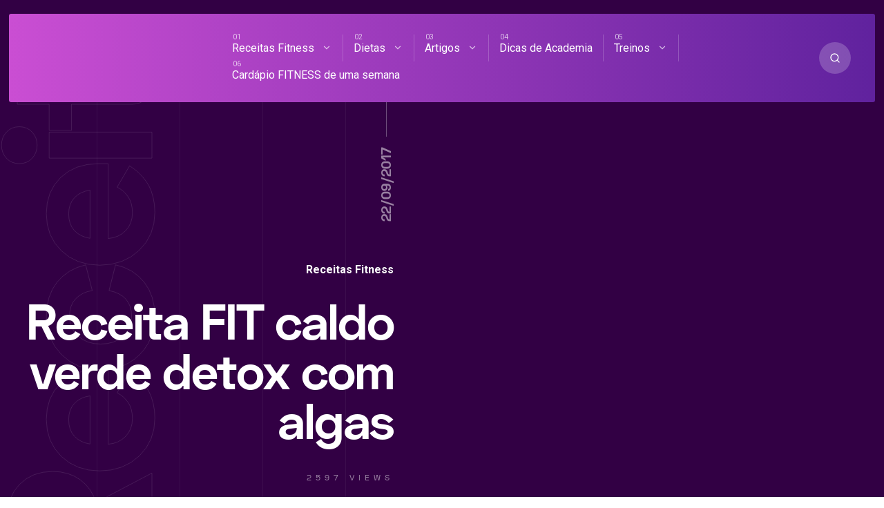

--- FILE ---
content_type: text/html; charset=UTF-8
request_url: https://receitasacademia.com.br/receita-fit-caldo-verde-detox-com-algas
body_size: 54229
content:
<!DOCTYPE html><html lang="pt-BR" class="no-js"><head><script data-no-optimize="1">var litespeed_docref=sessionStorage.getItem("litespeed_docref");litespeed_docref&&(Object.defineProperty(document,"referrer",{get:function(){return litespeed_docref}}),sessionStorage.removeItem("litespeed_docref"));</script> <meta charset="UTF-8"><meta name="viewport" content="width=device-width, initial-scale=1"> <script data-cfasync="false" data-no-defer="1" data-no-minify="1" data-no-optimize="1">var ewww_webp_supported=!1;function check_webp_feature(A,e){var w;e=void 0!==e?e:function(){},ewww_webp_supported?e(ewww_webp_supported):((w=new Image).onload=function(){ewww_webp_supported=0<w.width&&0<w.height,e&&e(ewww_webp_supported)},w.onerror=function(){e&&e(!1)},w.src="data:image/webp;base64,"+{alpha:"UklGRkoAAABXRUJQVlA4WAoAAAAQAAAAAAAAAAAAQUxQSAwAAAARBxAR/Q9ERP8DAABWUDggGAAAABQBAJ0BKgEAAQAAAP4AAA3AAP7mtQAAAA=="}[A])}check_webp_feature("alpha");</script><script data-cfasync="false" data-no-defer="1" data-no-minify="1" data-no-optimize="1">var Arrive=function(c,w){"use strict";if(c.MutationObserver&&"undefined"!=typeof HTMLElement){var r,a=0,u=(r=HTMLElement.prototype.matches||HTMLElement.prototype.webkitMatchesSelector||HTMLElement.prototype.mozMatchesSelector||HTMLElement.prototype.msMatchesSelector,{matchesSelector:function(e,t){return e instanceof HTMLElement&&r.call(e,t)},addMethod:function(e,t,r){var a=e[t];e[t]=function(){return r.length==arguments.length?r.apply(this,arguments):"function"==typeof a?a.apply(this,arguments):void 0}},callCallbacks:function(e,t){t&&t.options.onceOnly&&1==t.firedElems.length&&(e=[e[0]]);for(var r,a=0;r=e[a];a++)r&&r.callback&&r.callback.call(r.elem,r.elem);t&&t.options.onceOnly&&1==t.firedElems.length&&t.me.unbindEventWithSelectorAndCallback.call(t.target,t.selector,t.callback)},checkChildNodesRecursively:function(e,t,r,a){for(var i,n=0;i=e[n];n++)r(i,t,a)&&a.push({callback:t.callback,elem:i}),0<i.childNodes.length&&u.checkChildNodesRecursively(i.childNodes,t,r,a)},mergeArrays:function(e,t){var r,a={};for(r in e)e.hasOwnProperty(r)&&(a[r]=e[r]);for(r in t)t.hasOwnProperty(r)&&(a[r]=t[r]);return a},toElementsArray:function(e){return e=void 0!==e&&("number"!=typeof e.length||e===c)?[e]:e}}),e=(l.prototype.addEvent=function(e,t,r,a){a={target:e,selector:t,options:r,callback:a,firedElems:[]};return this._beforeAdding&&this._beforeAdding(a),this._eventsBucket.push(a),a},l.prototype.removeEvent=function(e){for(var t,r=this._eventsBucket.length-1;t=this._eventsBucket[r];r--)e(t)&&(this._beforeRemoving&&this._beforeRemoving(t),(t=this._eventsBucket.splice(r,1))&&t.length&&(t[0].callback=null))},l.prototype.beforeAdding=function(e){this._beforeAdding=e},l.prototype.beforeRemoving=function(e){this._beforeRemoving=e},l),t=function(i,n){var o=new e,l=this,s={fireOnAttributesModification:!1};return o.beforeAdding(function(t){var e=t.target;e!==c.document&&e!==c||(e=document.getElementsByTagName("html")[0]);var r=new MutationObserver(function(e){n.call(this,e,t)}),a=i(t.options);r.observe(e,a),t.observer=r,t.me=l}),o.beforeRemoving(function(e){e.observer.disconnect()}),this.bindEvent=function(e,t,r){t=u.mergeArrays(s,t);for(var a=u.toElementsArray(this),i=0;i<a.length;i++)o.addEvent(a[i],e,t,r)},this.unbindEvent=function(){var r=u.toElementsArray(this);o.removeEvent(function(e){for(var t=0;t<r.length;t++)if(this===w||e.target===r[t])return!0;return!1})},this.unbindEventWithSelectorOrCallback=function(r){var a=u.toElementsArray(this),i=r,e="function"==typeof r?function(e){for(var t=0;t<a.length;t++)if((this===w||e.target===a[t])&&e.callback===i)return!0;return!1}:function(e){for(var t=0;t<a.length;t++)if((this===w||e.target===a[t])&&e.selector===r)return!0;return!1};o.removeEvent(e)},this.unbindEventWithSelectorAndCallback=function(r,a){var i=u.toElementsArray(this);o.removeEvent(function(e){for(var t=0;t<i.length;t++)if((this===w||e.target===i[t])&&e.selector===r&&e.callback===a)return!0;return!1})},this},i=new function(){var s={fireOnAttributesModification:!1,onceOnly:!1,existing:!1};function n(e,t,r){return!(!u.matchesSelector(e,t.selector)||(e._id===w&&(e._id=a++),-1!=t.firedElems.indexOf(e._id)))&&(t.firedElems.push(e._id),!0)}var c=(i=new t(function(e){var t={attributes:!1,childList:!0,subtree:!0};return e.fireOnAttributesModification&&(t.attributes=!0),t},function(e,i){e.forEach(function(e){var t=e.addedNodes,r=e.target,a=[];null!==t&&0<t.length?u.checkChildNodesRecursively(t,i,n,a):"attributes"===e.type&&n(r,i)&&a.push({callback:i.callback,elem:r}),u.callCallbacks(a,i)})})).bindEvent;return i.bindEvent=function(e,t,r){t=void 0===r?(r=t,s):u.mergeArrays(s,t);var a=u.toElementsArray(this);if(t.existing){for(var i=[],n=0;n<a.length;n++)for(var o=a[n].querySelectorAll(e),l=0;l<o.length;l++)i.push({callback:r,elem:o[l]});if(t.onceOnly&&i.length)return r.call(i[0].elem,i[0].elem);setTimeout(u.callCallbacks,1,i)}c.call(this,e,t,r)},i},o=new function(){var a={};function i(e,t){return u.matchesSelector(e,t.selector)}var n=(o=new t(function(){return{childList:!0,subtree:!0}},function(e,r){e.forEach(function(e){var t=e.removedNodes,e=[];null!==t&&0<t.length&&u.checkChildNodesRecursively(t,r,i,e),u.callCallbacks(e,r)})})).bindEvent;return o.bindEvent=function(e,t,r){t=void 0===r?(r=t,a):u.mergeArrays(a,t),n.call(this,e,t,r)},o};d(HTMLElement.prototype),d(NodeList.prototype),d(HTMLCollection.prototype),d(HTMLDocument.prototype),d(Window.prototype);var n={};return s(i,n,"unbindAllArrive"),s(o,n,"unbindAllLeave"),n}function l(){this._eventsBucket=[],this._beforeAdding=null,this._beforeRemoving=null}function s(e,t,r){u.addMethod(t,r,e.unbindEvent),u.addMethod(t,r,e.unbindEventWithSelectorOrCallback),u.addMethod(t,r,e.unbindEventWithSelectorAndCallback)}function d(e){e.arrive=i.bindEvent,s(i,e,"unbindArrive"),e.leave=o.bindEvent,s(o,e,"unbindLeave")}}(window,void 0),ewww_webp_supported=!1;function check_webp_feature(e,t){var r;ewww_webp_supported?t(ewww_webp_supported):((r=new Image).onload=function(){ewww_webp_supported=0<r.width&&0<r.height,t(ewww_webp_supported)},r.onerror=function(){t(!1)},r.src="data:image/webp;base64,"+{alpha:"UklGRkoAAABXRUJQVlA4WAoAAAAQAAAAAAAAAAAAQUxQSAwAAAARBxAR/Q9ERP8DAABWUDggGAAAABQBAJ0BKgEAAQAAAP4AAA3AAP7mtQAAAA==",animation:"UklGRlIAAABXRUJQVlA4WAoAAAASAAAAAAAAAAAAQU5JTQYAAAD/////AABBTk1GJgAAAAAAAAAAAAAAAAAAAGQAAABWUDhMDQAAAC8AAAAQBxAREYiI/gcA"}[e])}function ewwwLoadImages(e){if(e){for(var t=document.querySelectorAll(".batch-image img, .image-wrapper a, .ngg-pro-masonry-item a, .ngg-galleria-offscreen-seo-wrapper a"),r=0,a=t.length;r<a;r++)ewwwAttr(t[r],"data-src",t[r].getAttribute("data-webp")),ewwwAttr(t[r],"data-thumbnail",t[r].getAttribute("data-webp-thumbnail"));for(var i=document.querySelectorAll("div.woocommerce-product-gallery__image"),r=0,a=i.length;r<a;r++)ewwwAttr(i[r],"data-thumb",i[r].getAttribute("data-webp-thumb"))}for(var n=document.querySelectorAll("video"),r=0,a=n.length;r<a;r++)ewwwAttr(n[r],"poster",e?n[r].getAttribute("data-poster-webp"):n[r].getAttribute("data-poster-image"));for(var o,l=document.querySelectorAll("img.ewww_webp_lazy_load"),r=0,a=l.length;r<a;r++)e&&(ewwwAttr(l[r],"data-lazy-srcset",l[r].getAttribute("data-lazy-srcset-webp")),ewwwAttr(l[r],"data-srcset",l[r].getAttribute("data-srcset-webp")),ewwwAttr(l[r],"data-lazy-src",l[r].getAttribute("data-lazy-src-webp")),ewwwAttr(l[r],"data-src",l[r].getAttribute("data-src-webp")),ewwwAttr(l[r],"data-orig-file",l[r].getAttribute("data-webp-orig-file")),ewwwAttr(l[r],"data-medium-file",l[r].getAttribute("data-webp-medium-file")),ewwwAttr(l[r],"data-large-file",l[r].getAttribute("data-webp-large-file")),null!=(o=l[r].getAttribute("srcset"))&&!1!==o&&o.includes("R0lGOD")&&ewwwAttr(l[r],"src",l[r].getAttribute("data-lazy-src-webp"))),l[r].className=l[r].className.replace(/\bewww_webp_lazy_load\b/,"");for(var s=document.querySelectorAll(".ewww_webp"),r=0,a=s.length;r<a;r++)e?(ewwwAttr(s[r],"srcset",s[r].getAttribute("data-srcset-webp")),ewwwAttr(s[r],"src",s[r].getAttribute("data-src-webp")),ewwwAttr(s[r],"data-orig-file",s[r].getAttribute("data-webp-orig-file")),ewwwAttr(s[r],"data-medium-file",s[r].getAttribute("data-webp-medium-file")),ewwwAttr(s[r],"data-large-file",s[r].getAttribute("data-webp-large-file")),ewwwAttr(s[r],"data-large_image",s[r].getAttribute("data-webp-large_image")),ewwwAttr(s[r],"data-src",s[r].getAttribute("data-webp-src"))):(ewwwAttr(s[r],"srcset",s[r].getAttribute("data-srcset-img")),ewwwAttr(s[r],"src",s[r].getAttribute("data-src-img"))),s[r].className=s[r].className.replace(/\bewww_webp\b/,"ewww_webp_loaded");window.jQuery&&jQuery.fn.isotope&&jQuery.fn.imagesLoaded&&(jQuery(".fusion-posts-container-infinite").imagesLoaded(function(){jQuery(".fusion-posts-container-infinite").hasClass("isotope")&&jQuery(".fusion-posts-container-infinite").isotope()}),jQuery(".fusion-portfolio:not(.fusion-recent-works) .fusion-portfolio-wrapper").imagesLoaded(function(){jQuery(".fusion-portfolio:not(.fusion-recent-works) .fusion-portfolio-wrapper").isotope()}))}function ewwwWebPInit(e){ewwwLoadImages(e),ewwwNggLoadGalleries(e),document.arrive(".ewww_webp",function(){ewwwLoadImages(e)}),document.arrive(".ewww_webp_lazy_load",function(){ewwwLoadImages(e)}),document.arrive("videos",function(){ewwwLoadImages(e)}),"loading"==document.readyState?document.addEventListener("DOMContentLoaded",ewwwJSONParserInit):("undefined"!=typeof galleries&&ewwwNggParseGalleries(e),ewwwWooParseVariations(e))}function ewwwAttr(e,t,r){null!=r&&!1!==r&&e.setAttribute(t,r)}function ewwwJSONParserInit(){"undefined"!=typeof galleries&&check_webp_feature("alpha",ewwwNggParseGalleries),check_webp_feature("alpha",ewwwWooParseVariations)}function ewwwWooParseVariations(e){if(e)for(var t=document.querySelectorAll("form.variations_form"),r=0,a=t.length;r<a;r++){var i=t[r].getAttribute("data-product_variations"),n=!1;try{for(var o in i=JSON.parse(i))void 0!==i[o]&&void 0!==i[o].image&&(void 0!==i[o].image.src_webp&&(i[o].image.src=i[o].image.src_webp,n=!0),void 0!==i[o].image.srcset_webp&&(i[o].image.srcset=i[o].image.srcset_webp,n=!0),void 0!==i[o].image.full_src_webp&&(i[o].image.full_src=i[o].image.full_src_webp,n=!0),void 0!==i[o].image.gallery_thumbnail_src_webp&&(i[o].image.gallery_thumbnail_src=i[o].image.gallery_thumbnail_src_webp,n=!0),void 0!==i[o].image.thumb_src_webp&&(i[o].image.thumb_src=i[o].image.thumb_src_webp,n=!0));n&&ewwwAttr(t[r],"data-product_variations",JSON.stringify(i))}catch(e){}}}function ewwwNggParseGalleries(e){if(e)for(var t in galleries){var r=galleries[t];galleries[t].images_list=ewwwNggParseImageList(r.images_list)}}function ewwwNggLoadGalleries(e){e&&document.addEventListener("ngg.galleria.themeadded",function(e,t){window.ngg_galleria._create_backup=window.ngg_galleria.create,window.ngg_galleria.create=function(e,t){var r=$(e).data("id");return galleries["gallery_"+r].images_list=ewwwNggParseImageList(galleries["gallery_"+r].images_list),window.ngg_galleria._create_backup(e,t)}})}function ewwwNggParseImageList(e){for(var t in e){var r=e[t];if(void 0!==r["image-webp"]&&(e[t].image=r["image-webp"],delete e[t]["image-webp"]),void 0!==r["thumb-webp"]&&(e[t].thumb=r["thumb-webp"],delete e[t]["thumb-webp"]),void 0!==r.full_image_webp&&(e[t].full_image=r.full_image_webp,delete e[t].full_image_webp),void 0!==r.srcsets)for(var a in r.srcsets)nggSrcset=r.srcsets[a],void 0!==r.srcsets[a+"-webp"]&&(e[t].srcsets[a]=r.srcsets[a+"-webp"],delete e[t].srcsets[a+"-webp"]);if(void 0!==r.full_srcsets)for(var i in r.full_srcsets)nggFSrcset=r.full_srcsets[i],void 0!==r.full_srcsets[i+"-webp"]&&(e[t].full_srcsets[i]=r.full_srcsets[i+"-webp"],delete e[t].full_srcsets[i+"-webp"])}return e}check_webp_feature("alpha",ewwwWebPInit);</script><meta name='robots' content='index, follow, max-image-preview:large, max-snippet:-1, max-video-preview:-1' /><style>img:is([sizes="auto" i], [sizes^="auto," i]) { contain-intrinsic-size: 3000px 1500px }</style><title>Receita FIT caldo verde detox com algas</title><meta name="description" content="Aprenda como fazer uma receita FIT de caldo verde detox com algas e apenas 8 ingredientes. Receita light saudável e indicada para emagrecer." /><link rel="canonical" href="https://receitasacademia.com.br/receita-fit-caldo-verde-detox-com-algas" /><meta property="og:locale" content="pt_BR" /><meta property="og:type" content="recipe" /><meta property="og:title" content="Receita FIT caldo verde detox com algas" /><meta property="og:description" content="Aprenda como fazer uma receita FIT de caldo verde detox com algas e apenas 8 ingredientes. Receita light saudável e indicada para emagrecer." /><meta property="og:url" content="https://receitasacademia.com.br/receita-fit-caldo-verde-detox-com-algas" /><meta property="og:site_name" content="Receitas de Academia" /><meta property="article:publisher" content="https://www.facebook.com/receitasacademia/" /><meta property="article:author" content="https://www.facebook.com/receitasacademia/" /><meta property="article:published_time" content="2017-09-22T11:07:25+00:00" /><meta property="og:image" content="https://receitasacademia.com.br/wp-content/uploads/2017/09/caldo-verde-fitness-algas-calabresa-detox.jpg" /><meta property="og:image:width" content="580" /><meta property="og:image:height" content="360" /><meta property="og:image:type" content="image/jpeg" /><meta name="author" content="Wes" /><meta name="twitter:label1" content="Escrito por" /><meta name="twitter:data1" content="Wes" /><meta name="twitter:label2" content="Est. tempo de leitura" /><meta name="twitter:data2" content="4 minutos" /><link rel="amphtml" href="https://receitasacademia.com.br/receita-fit-caldo-verde-detox-com-algas/amp" /><meta name="generator" content="AMP for WP 1.1.7.1"/><link rel='dns-prefetch' href='//fonts.googleapis.com' /><link rel="alternate" type="application/rss+xml" title="Feed para Receitas de Academia &raquo;" href="https://receitasacademia.com.br/feed" /><link rel="alternate" type="application/rss+xml" title="Feed de comentários para Receitas de Academia &raquo;" href="https://receitasacademia.com.br/comments/feed" /><style id="critical-css">html{line-height:1.65;-webkit-text-size-adjust:100%}*,::after,::before{box-sizing:border-box}body{margin:0;position:relative}main{display:block}h1{font-size:2em;margin:.67em 0}hr{box-sizing:content-box;height:0;overflow:visible}pre{font-family:monospace,monospace;font-size:1em;overflow:auto}a{background-color:transparent}a,button{-webkit-tap-highlight-color:transparent;outline:0}abbr[title]{border-bottom:none;text-decoration:underline;text-decoration:underline dotted}b,strong{font-weight:700}:focus:not(.focus-visible){outline:0}.focus-visible{outline:#90ee90 solid 2px}input[name="s"].focus-visible,input[name=MERGE0].focus-visible{outline:0}code,kbd,samp{font-family:monospace,monospace;font-size:1em}small{font-size:80%}sub,sup{font-size:75%;line-height:0;position:relative;vertical-align:baseline}sub{bottom:-.25em}sup{top:-.5em}img{border-style:none;display:block;height:auto}button,input,optgroup,select,textarea{font-family:inherit;font-size:100%;line-height:1.15;margin:0;outline:0}button,input{overflow:visible}button,select{text-transform:none}[type=button],[type=reset],[type=submit],button{-webkit-appearance:button}[type=button]::-moz-focus-inner,[type=reset]::-moz-focus-inner,[type=submit]::-moz-focus-inner,button::-moz-focus-inner{border-style:none;padding:0}[type=button]:-moz-focusring,[type=reset]:-moz-focusring,[type=submit]:-moz-focusring,button:-moz-focusring{outline:1px dotted ButtonText}fieldset{padding:.35em 1.85em .625em;margin-bottom:20px;border-width:1px}legend{box-sizing:border-box;color:inherit;display:table;max-width:100%;padding:0;white-space:normal}progress{vertical-align:baseline}textarea{overflow:auto;line-height:1.7em}[type=checkbox],[type=radio]{box-sizing:border-box;padding:0}[type=number]::-webkit-inner-spin-button,[type=number]::-webkit-outer-spin-button{height:auto}[type=search]{-webkit-appearance:textfield;outline-offset:-2px}[type=search]::-webkit-search-decoration{-webkit-appearance:none}::-webkit-file-upload-button{-webkit-appearance:button;font:inherit}details{display:block}summary{display:list-item}template{display:none}[hidden]{display:none}.col-desktop-1,.col-desktop-10,.col-desktop-11,.col-desktop-12,.col-desktop-2,.col-desktop-3,.col-desktop-4,.col-desktop-5,.col-desktop-6,.col-desktop-7,.col-desktop-8,.col-desktop-9,.col-mobile-1,.col-mobile-10,.col-mobile-11,.col-mobile-12,.col-mobile-2,.col-mobile-3,.col-mobile-4,.col-mobile-5,.col-mobile-6,.col-mobile-7,.col-mobile-8,.col-mobile-9,.col-small-tablet-1,.col-small-tablet-10,.col-small-tablet-11,.col-small-tablet-12,.col-small-tablet-2,.col-small-tablet-3,.col-small-tablet-4,.col-small-tablet-5,.col-small-tablet-6,.col-small-tablet-7,.col-small-tablet-8,.col-small-tablet-9,.col-tablet-1,.col-tablet-10,.col-tablet-11,.col-tablet-12,.col-tablet-2,.col-tablet-3,.col-tablet-4,.col-tablet-5,.col-tablet-6,.col-tablet-7,.col-tablet-8,.col-tablet-9{position:relative;width:100%;padding-right:20px;padding-left:20px;min-width:0}@media (max-width:479px){.col-mobile-12{flex:0 0 100%;max-width:100%}.col-mobile-11{flex:0 0 91.66666667%;max-width:91.66666667%}.col-mobile-10{flex:0 0 83.33333333%;max-width:83.33333333%}.col-mobile-9{flex:0 0 75%;max-width:75%}.col-mobile-8{flex:0 0 66.66666667%;max-width:66.66666667%}.col-mobile-7{flex:0 0 58.33333333%;max-width:58.33333333%}.col-mobile-6{flex:0 0 50%;max-width:50%}.col-mobile-5{flex:0 0 41.66666667%;max-width:41.66666667%}.col-mobile-4{flex:0 0 33.33333333%;max-width:33.33333333%}.col-mobile-3{flex:0 0 25%;max-width:25%}.col-mobile-2{flex:0 0 16.66666667%;max-width:16.66666667%}.col-mobile-1{flex:0 0 8.33333333%;max-width:8.33333333%}}@media (min-width:480px) and (max-width:767px){.col-small-tablet-12{flex:0 0 100%;max-width:100%}.col-small-tablet-11{flex:0 0 91.66666667%;max-width:91.66666667%}.col-small-tablet-10{flex:0 0 83.33333333%;max-width:83.33333333%}.col-small-tablet-9{flex:0 0 75%;max-width:75%}.col-small-tablet-8{flex:0 0 66.66666667%;max-width:66.66666667%}.col-small-tablet-7{flex:0 0 58.33333333%;max-width:58.33333333%}.col-small-tablet-6{flex:0 0 50%;max-width:50%}.col-small-tablet-5{flex:0 0 41.66666667%;max-width:41.66666667%}.col-small-tablet-4{flex:0 0 33.33333333%;max-width:33.33333333%}.col-small-tablet-3{flex:0 0 25%;max-width:25%}.col-small-tablet-2{flex:0 0 16.66666667%;max-width:16.66666667%}.col-small-tablet-1{flex:0 0 8.33333333%;max-width:8.33333333%}}@media (min-width:767px) and (max-width:1023px){.col-tablet-12{flex:0 0 100%;max-width:100%}.col-tablet-11{flex:0 0 91.66666667%;max-width:91.66666667%}.col-tablet-10{flex:0 0 83.33333333%;max-width:83.33333333%}.col-tablet-9{flex:0 0 75%;max-width:75%}.col-tablet-8{flex:0 0 66.66666667%;max-width:66.66666667%}.col-tablet-7{flex:0 0 58.33333333%;max-width:58.33333333%}.col-tablet-6{flex:0 0 50%;max-width:50%}.col-tablet-5{flex:0 0 41.66666667%;max-width:41.66666667%}.col-tablet-4{flex:0 0 33.33333333%;max-width:33.33333333%}.col-tablet-3{flex:0 0 25%;max-width:25%}.col-tablet-2{flex:0 0 16.66666667%;max-width:16.66666667%}.col-tablet-1{flex:0 0 8.33333333%;max-width:8.33333333%}}@media (min-width:1024px){.col-desktop-12{flex:0 0 100%;max-width:100%}.col-desktop-11{flex:0 0 91.66666667%;max-width:91.66666667%}.col-desktop-10{flex:0 0 83.33333333%;max-width:83.33333333%}.col-desktop-9{flex:0 0 75%;max-width:75%}.col-desktop-8{flex:0 0 66.66666667%;max-width:66.66666667%}.col-desktop-7{flex:0 0 58.33333333%;max-width:58.33333333%}.col-desktop-6{flex:0 0 50%;max-width:50%}.col-desktop-5{flex:0 0 41.66666667%;max-width:41.66666667%}.col-desktop-4{flex:0 0 33.33333333%;max-width:33.33333333%}.col-desktop-3{flex:0 0 25%;max-width:25%}.col-desktop-2{flex:0 0 16.66666667%;max-width:16.66666667%}.col-desktop-1{flex:0 0 8.33333333%;max-width:8.33333333%}.col-single-10{flex:0 0 10%;max-width:10%}.col-single-50{flex:0 0 50%;max-width:50%}.col-single-13{flex:0 0 13%;max-width:13%}.col-single-27{flex:0 0 27%;max-width:27%}}.site-grid{box-sizing:border-box;display:block;margin:0 auto;position:relative}.site-grid:before{content:'';position:absolute;left:0;top:0;width:100%;height:200px}.site-grid-inner{padding:0 25px;position:relative}.mixano-row{display:-ms-flexbox;display:flex;-ms-flex-wrap:wrap;flex-wrap:wrap;margin-right:-25px;margin-left:-25px}.mixano-inner-row{display:-ms-flexbox;display:flex;-ms-flex-wrap:wrap;flex-wrap:wrap}.container{max-width:1090px;margin:auto;position:relative;width:100%}.container.carousel{max-width:1300px;margin:auto}.alignnone{margin:5px 20px 20px 0}.aligncenter,div.aligncenter{display:block;margin:5px auto 5px auto}.alignright{float:right;margin:25px 0 40px 20px}p .alignright{clear:both}.alignleft,.wp-block-cover.alignleft{float:left;margin:25px 20px 40px 0}.wp-block-image{margin-left:0;margin-right:0;margin-top:40px}.wp-block-column>ol:first-of-type,.wp-block-column>p:first-of-type,.wp-block-column>ul:first-of-type{margin:0}.wp-block-group__inner-container{padding:25px;margin:50px 0;display:block}body .wp-block-image figcaption{text-transform:uppercase;font-size:11px;letter-spacing:9px;margin-top:30px}a img.alignright{float:right;margin:20px 0 20px 20px}a img.alignnone{margin:20px 20px 20px 0}a img.alignleft{float:left;margin:20px 20px 20px 0}a img.aligncenter{display:block;margin-left:auto;margin-right:auto}.wp-caption{border-style:solid;border-width:1px;max-width:96%;padding:5px 3px 10px;text-align:center}.wp-caption.alignnone{margin:5px 20px 20px 0}.wp-caption.alignleft{margin:5px 20px 20px 0}.wp-caption.alignright{margin:5px 0 20px 20px}.wp-caption img{border:0 none;height:auto;margin:0;padding:10px;width:auto}.wp-caption p.wp-caption-text{font-size:14px;line-height:1.54em;margin:0;padding:5px 4px}.screen-reader-text{border:0;clip:rect(1px,1px,1px,1px);clip-path:inset(50%);height:1px;margin:-1px;overflow:hidden;padding:0;position:absolute!important;width:1px;word-wrap:normal!important}.screen-reader-text:focus{background-color:#eee;clip:auto!important;clip-path:none;color:#444;display:block;font-size:1em;height:auto;left:5px;line-height:normal;padding:15px 23px 14px;text-decoration:none;top:5px;width:auto;z-index:100000}.wp-block-gallery .blocks-gallery-item figcaption{box-sizing:border-box}.wp-block-gallery.alignleft{margin-right:20px;margin-top:20px}.wp-block-gallery.alignright{margin-left:20px;margin-top:20px}.blocks-gallery-caption{margin:0 0 20px 0}body .blocks-gallery-grid .blocks-gallery-image figcaption,body .blocks-gallery-grid .blocks-gallery-item figcaption,body .wp-block-gallery .blocks-gallery-image figcaption,body .wp-block-gallery .blocks-gallery-item figcaption{padding:40px 10px 19px;line-height:1.4em}dl.gallery-item img{text-align:center;margin:auto;margin-bottom:10px;border:none!important}.wp-block-table{overflow-X:auto}.gallery-item .gallery-icon{padding:5px}.wp-block-media-text.has-background.has-media-on-the-right{padding:20px 30px 20px 0;margin-top:40px}.wp-block-audio{margin-left:0}.wp-caption-text.gallery-caption{font-size:14px}.entry-attachment .article-title{padding-top:40px}.entry-attachment p{padding-bottom:30px;margin-bottom:0}.entry-attachment img{padding-bottom:30px}.wp-block-pullquote,.wp-block-quote{padding:0 30px;margin:0 0 25px 0;position:relative;z-index:1}figure.wp-block-pullquote,figure.wp-block-quote{padding-left:0}body .wp-block-cover p:not(.has-text-color){color:#fff}.wp-block-button{margin-bottom:20px}.wp-block-button__link{transition:all .3s ease;font-size:12px!important;text-transform:uppercase;letter-spacing:1px}blockquote.is-style-large,blockquote.is-style-large p{font-size:24px}.article-single ul.wp-block-gallery,.page ul.wp-block-gallery{padding-left:0!important;padding-right:20px}ul[class^=wp-block-]{margin-left:0;padding-left:0}.wc-block-grid__product-image img{height:auto}.wp-block-search{position:relative}.wp-block-search button[type=submit]{position:absolute;right:0;top:24px}.rtl .wp-block-search button[type=submit]{position:absolute;right:auto;left:0;top:24px}.wp-block-table{margin:0;margin-bottom:30px}.is-style-stripes table td{border:none}.is-style-regular table td,.is-style-regular table th{padding:10px}.wp-block-embed{margin-left:0;margin-right:0;max-width:100%;overflow-x:auto}.wp-block-embed iframe{width:100%}.twitter-tweet{overflow-x:auto}.widget_media_gallery img{height:auto;border:none!important;border-radius:5px}.widget_media_gallery dt{margin-right:8px}.widget_media_gallery .gallery-item{margin:0!important}.has-large-font-size{line-height:normal}div[class^=wc-block] ul{list-style-type:none}body .articles .post.sticky:after{opacity:1;width:100%}pre.wp-block-code{background:0 0;padding:0}body .wp-block-cover,body .wp-block-cover-image{height:auto;margin:20px 0}body{font-size:16px;counter-reset:menu-counter;text-rendering:optimizeLegibility;-webkit-font-smoothing:antialiased;-moz-osx-font-smoothing:grayscale;font-family:-apple-system,BlinkMacSystemFont,Roboto,"Segoe UI",Helvetica,Arial,sans-serif,"Apple Color Emoji","Segoe UI Emoji","Segoe UI Symbol"}::-moz-selection{color:#fff;background:#ff4f37}::selection{color:#fff;background:#ff4f37}h1{font-size:56px;line-height:1.25em;letter-spacing:-.025em}h2{font-size:42px;line-height:1.4em;letter-spacing:-.025em}h3{font-size:32px;line-height:1.25em}h4{font-size:24px;line-height:1.33em}h5{font-size:18px}h6{font-size:16px}.widget br{display:block;margin:10px 0;line-height:22px;content:" "}.upper-heading,.widget h2{font-size:12px;letter-spacing:.5em;text-transform:uppercase;transform:scale(1,.88);-webkit-transform:scale(1,.88);-moz-transform:scale(1,.88);-ms-transform:scale(1,.88);-o-transform:scale(1,.88);display:inline-block}.upper-heading-2{font-size:16px;font-weight:700;letter-spacing:-1px}.dark-line,.line{width:20px;height:1px;display:inline-block;margin-left:10px;vertical-align:middle;margin-top:-4px}.rtl .dark-line,.rtl .line{margin-left:0;margin-right:10px}.overlay-text:after{position:absolute;font-size:300px;width:100%;left:0;top:0;z-index:0;text-align:center;font-weight:700;overflow:hidden;letter-spacing:-.04em}a{text-decoration:none;transition:color .2s,border-color .2s;cursor:pointer}p{line-height:1.7em;margin:30px 0}li{position:relative}dd,dt,li{line-height:1.7em}ul{list-style-type:none;padding-left:20px}b,dt,strong,th{font-weight:700}img{max-width:100%;transition:all .3s ease}table{border-collapse:collapse;width:100%}td,th{border-width:1px;border-style:solid;text-align:left;padding:10px 15px 10px 0;border-left:none;border-top:none;border-right:none}code,pre{font-size:14px;line-height:1.33em;border-radius:5px}pre{padding:20px}code{padding:5px 15px;display:inline-block}input[type=submit]{border:none;border-radius:5px;padding:14px 24px;transition:background .3s ease;cursor:pointer}input[type=email],input[type=number],input[type=password],input[type=search],input[type=tel],input[type=text],input[type=url],textarea{border-radius:5px;padding:13px 24px;border-width:1px;border-style:solid;box-sizing:border-box;width:100%}.form-submit #submit,.wpcf7 .wpcf7-submit,a.button,button{border-radius:0 24px 24px 24px;border:none;padding:22px 24px;transition:all .4s ease;cursor:pointer;font-size:12px;text-transform:uppercase;letter-spacing:1px}.form-submit #submit:hover,.wpcf7 .wpcf7-submit:hover,a.button:hover,button:hover{border-radius:0}.slick-slider button:hover{border-radius:50%!important}select{width:100%;padding:15px 24px;border-style:solid;border-width:1px;-webkit-appearance:none;-moz-appearance:none;appearance:none;background:rgba(255,255,255,0) url([data-uri]) no-repeat 95% center;font-size:14px;margin-bottom:20px;border-radius:5px}.rtl select{background-position:5% center}svg{display:inline-flex;align-self:center;width:1em;fill:inherit;transition:color .3s ease}.wp-block-pullquote,.wp-block-quote,blockquote,blockquote p{font-size:18px;position:relative}blockquote p{padding-top:0;margin-top:0}blockquote{position:relative;margin-left:0;padding:0 30px}.rtl blockquote{margin-right:0}blockquote::before{position:absolute;content:' ';width:5px;height:100%;left:0;top:0;border-radius:5px}.rtl blockquote::before{right:0;left:auto}cite{font-size:14px;font-weight:400}::placeholder{font-size:15px}::-webkit-input-placeholder{font-size:15px}:-moz-placeholder{font-size:15px}::-moz-placeholder{font-size:15px}:-ms-input-placeholder{font-size:15px}.align-center{text-align:center}.align-left{text-align:left}.align-right{text-align:right}.width100{width:100%}.visible{opacity:1!important}.article-single ul,.page-content ul{list-style-type:square}.overlay::before{content:' ';opacity:0;transition:all .3s ease;transform:translateY(180px)}.overlay.visible::before{position:absolute;left:0;top:-100px;width:100%;background:rgba(255,255,255,.98);z-index:4;opacity:1;height:calc(100% + 180px);transform:translateY(0)}.mixano-border-top{border-width:1px;border-style:solid none none none}.mixano-border-bottom{border-width:1px;border-style:none none solid none}.vertical-line:before{content:' ';position:absolute;width:1px;height:100%;max-height:130px;left:calc(50% - 1px);right:0;transition:all .4s ease;top:0}.rtl .vertical-line:before{left:auto;right:calc(50% - 1px)}.vertical-text{font-size:15px;transform:translateY(0) rotate(270deg);position:absolute;line-height:1px;z-index:2;transform-origin:center right;top:0;right:50%;margin-top:150px;text-transform:uppercase;font-weight:700;white-space:nowrap}.body-color,.pagination a,.social-profiles.share a,.tagcloud a,.widget .wp-caption-text,.widget h2,body,ul.tags a{color:#4e4e58}.social-profiles.share svg{fill:#4e4e58}.arrow-read-more-2,.category-link,.comment-reply a,.page-content,.post-content,.social-profiles.share li:first-child,.sub-menu a,.widget a,h1,h1 a,h2,h2 a,h3,h3 a,h4,h4 a,h5,h5 a,h6,h6 a,header .logo h1{color:#2b2f46}.intro-holder .highlight:hover:after,.mobile-trigger-inner,.mobile-trigger-inner::after,.mobile-trigger-inner::before,.mobile-trigger.is-active .mobile-trigger-inner,.mobile-trigger.is-active .mobile-trigger-inner::after,.mobile-trigger.is-active .mobile-trigger-inner::before{background-color:#2c2d3c}#sidebar .widget,.breadcrumb-navigation,body .wp-block-table.is-style-stripes td,fieldset,input[type=email],input[type=number],input[type=password],input[type=search],input[type=tel],input[type=text],input[type=url],select,td,textarea,th{border-color:rgba(14,22,56 ,.1)}.tagcloud a,ul.tags a{border-color:rgba(14,22,56 ,.1)}.search-trigger.mobile svg{fill:#2c2d3c}.article-details li,.big-category a,.big-category a:hover,.breadcrumb-navigation,.breadcrumb-navigation a,.breadcrumb-navigation h1,.copyright,.copyright .social-profiles a,.download-button a,.download-button a:hover,.footer-logo h1,.highlight,.intro-holder h2,.intro-holder h4,.intro-holder p,.logo a,.logo a:hover,.logo p,.menu .page_item>a,.menu>.current-menu-item>a,.menu>.menu-item>a,.menu>.menu-item>a:hover,.pagination li.active a,.pagination.content a:hover,.popular,.popular h2,.popular h3,.popular h4,.popular h5,.popular p,.post-category.single .category-link,.single .article-details .article-title,.single .pagination span.current,.wp-block-button:not(.is-style-outline) .wp-block-button__link,a.button,a.button:hover,body .pagination a:hover,button,div#primary .current_page_item>a,div#primary>ul>li>a,footer .widget a,footer .widget h1,footer .widget h3,footer .widget h4,footer .widget h5,footer .widget h6,footer#footer,input[type=submit]{color:#fff}.article-share,.article-share.white-bg,.articles .article:hover,.articles .premium,.copyright .social-profiles a:after,.freebies,.line,.pagination a,.popular-carousel,.popular-carousel>.slick-list>.slick-track>.slick-slide:hover,.post-content,.related-articles .articles .article,.sidebar,.single .pagination span,.sub-menu,.subscribe-holder,.views-and-downloads span,.white,.wp-caption,body,footer .widget select{background-color:#fff}#after-footer .search-button svg,#searchform a.submit svg,.author-date svg,.author-dropdown svg,.breadcrumb-navigation svg,.download-button svg,.search-button svg,.slick-arrow svg,.social-profiles.icons svg,footer .post-widget span svg,footer .widget_nav_menu svg{fill:#fff}footer#footer .widget .rssSummary,footer#footer .widget .textwidget{color:rgba(255,255,255 ,.8)}.copyright .container,footer input[type=email],footer input[type=password],footer input[type=search],footer input[type=text],footer td,footer textarea,footer th{border-color:rgba(255,255,255 ,.1)}.download-button .premium,footer .tagcloud a{border-color:rgba(255,255,255,.5)}.social-profiles a{color:rgba(255,255,255,.9)}.action-bar .social-profiles a:hover,.author-breadcrumb p,.copyright .social-profiles a:hover,.intro-holder p,.popular p,footer .widget p{color:rgba(255,255,255,.7)}.article-details .date-published span.big,.article-extra li strong,.article-info,.go-to-comments,.intro .vertical-text,.intro-holder .upper-heading,.popular .upper-heading,.popular .upper-heading-2,.popular .vertical-text,.single .author-link,footer .category-count span,footer .widget h2{color:rgba(255,255,255,.5)}.copyright p{color:rgba(255,255,255,.8)}.social-profiles a:after{background:rgba(255,255,255,.5)}.progress-bar{background:rgba(255,255,255,.8)}.progress-container,.search-button a{background:rgba(255,255,255,.2)}.menu-item .sub-menu:before{background:rgba(255,255,255,.35)}.popular.overlay-text:after{color:rgba(255,255,255,.03)}header .author-dropdown:hover svg,header .search-button a:hover svg,li.author:hover>a.author-dropdown>svg{fill:rgba(255,255,255,.7)}#freebies .vertical-line,.article-details:before,.author .breadcrumb-navigation .vertical-line:before,.intro:before,.popular .vertical-line:before,footer#footer .vertical-line:before{background-color:rgba(255,255,255,.3)}.dark-line,.sidebar .line{background-color:#2c2d3c}.author-details .social-profiles a:after,.author-details .social-profiles a:hover,.color-1,.comment-reply:hover a,.main-color-1,.page-content a:hover,.post-category.single .category-link:hover,.post-content a:hover,.single .author-link:hover,.sub-menu .current-menu-item>a,.sub-menu a:hover,.widget .color-1,.widget a:hover,.widget td a,.widget th a,a,a:hover,ul.tags a:hover{color:#ff4f37}#after-footer .search-button,#comments ul li:before,#freebies .vertical-text,#searchform a.submit,.article-details .category-link:after,.author-details .social-profiles a:after,.bg-color-1,.big-category,.highlight:before,.intro:hover:after,.main-bg-1,.menu .sub-menu a:after,.page-content p a:after,.page-content ul li:before,.pagination a:hover,.pagination li.active a,.popular .vertical-line:after,.popular-carousel>.slick-arrow.slick-next,.popular-carousel>.slick-arrow.slick-prev,.post-content p a:after,.post-content ul li:not(.blocks-gallery-item):before,.post-details .downloads:after,.single .pagination span.current,.subscribe:after,.wp-block-button:not(.is-style-outline) .wp-block-button__link,.wp-block-pullquote::before,.wp-block-quote::before,a.button,blockquote::before,button,header#theme-header .logo::after,input[type=submit],nav.primary.open #primary.menu{background-color:#ff4f37}.post-content,.search-button,.search-button:hover,.tagcloud a:hover,.tags a:hover{border-color:#ff4f37}.author-box .social-profiles svg{fill:#ff4f37}.color-2,.widget .color-2{color:#fe803b}.bg-color-2,.wp-block-button:not(.is-style-outline) .wp-block-button__link:hover,a.button:hover,button:hover,input[type=submit]:hover{background-color:#fe803b}#s::placeholder{color:#7e7f86}#s::-webkit-input-placeholder{color:#7e7f86}#s:-moz-placeholder{color:#7e7f86}#s::-moz-placeholder{color:#7e7f86}#s:-ms-input-placeholder{color:#7e7f86}.comment-date,.widget h2{color:#898989}.articles .article:after,.category-count a:after,.popular-carousel .slick-slide:after,.post-title a:hover,header#theme-header{background-image:linear-gradient(20deg,#ff4f37 0,#fe803b 100%)}#ad-header,.article-share,.comments-main,.sidebar,.site-grid-inner{background:#f9f9f9}#ad-header,.article-details,.article-image,.breadcrumb-navigation,.carousel-holder,.copyright,.intro-holder,.popular,.site-grid:before,footer#footer,footer#footer:before{background:#0e1121}@media (max-width:1023px){.menu>li>a>svg{background:#101116}}.article-share,.article-share.white-bg,.article-tags,.articles .article,.articles.grid-2,.author-box,.border-left-right.big-category,.border-left.big-category,.border-left.sidebar,.mixano-border,.overlay-search #searchform input[type=text],.popular-carousel,.popular-carousel .slick-slide,.related-articles,.search-close:hover,.sidebar .widget,.widget li.recentcomments,.widget_rss li,.wp-caption{border-color:rgb(158,158,158,.2)}.arrow-read-more svg{fill:rgba(16,17,24,.2)}.intro-holder.overlay-text:after{color:rgba(23,25,32,.04)}.subscribe-holder.overlay-text:after{color:rgba(23,25,32,.03)}.article-share .vertical-line:before,.author-box .vertical-line:before,.comment-container::after,.comments-main .vertical-line:before,.intro:after,.post-thumb:before,.scroll-to-read .dark-line,.subscribe:before{background:rgba(0,0,0,.15)}.pagination,.pagination .nav-links,.search-close{background-color:#f3f3f3}.slick-arrow{background:rgba(0,0,0,.7)}#search-form-holder:hover:after,.subscribe-holder form:after{background:rgba(0,0,0,.2)}#commentform textarea,#respond .col-desktop-6 input,#respond .col-desktop-6 textarea,.wpcf7 input[type=email],.wpcf7 input[type=text],.wpcf7 textarea{background:#f1f1f1}.big-title span,.intro-holder.overlay-text:after{-webkit-text-fill-color:rgba(255,255,255,0);-webkit-text-stroke-width:1px;-webkit-text-stroke-color:rgba(255,255,255,.1)}.subscribe-holder.overlay-text:after{-webkit-text-fill-color:rgba(255,255,255,0);-webkit-text-stroke-width:1px;-webkit-text-stroke-color:rgba(23,25,32,.07)}.articles .article,.popular-carousel>.slick-list>.slick-track>.slick-slide{background:#f7f7f7}.social-profiles.share a:after{background:#707182}code,pre{background:#f0f0f0}.subscribe-holder{border-color:#e8e8e8}header#theme-header{display:flex;padding:20px 25px;width:100%;margin:0 auto;z-index:3;justify-content:space-between;top:0;border:none;position:relative;max-width:98%;border-radius:3px;transition:all .4s ease}.home.intro-enabled header#theme-header,.page-template-default.intro-enabled header#theme-header{position:absolute;left:0;right:0}header#theme-header .logo::after{content:none;position:absolute;width:100px;height:60px;left:15px;bottom:-10px;border-radius:50%;z-index:-1}.header-sticky{position:sticky!important;top:0!important;max-width:100%!important;border-radius:0!important}#theme-header.header-sticky{padding:5px 25px}.admin-bar .header-sticky{top:32px!important}.progress-container-holder{margin:0 10px}.progress-container{width:70px;height:2px;transform:translateX(-25px);transition:transform .4s ease}.progress-bar{height:2px;width:0%}.header-sticky .progress-container{opacity:1;transform:translateX(0)}header#theme-header.open::after{content:none}header#theme-header.header-sticky::after{content:none}#theme-header button{background:0 0}#theme-header button.mobile-trigger{border-radius:3px;z-index:2}header#theme-header .logo h2{font-size:12px;margin-top:0}.action-bar,.author-list,.logo,.progress-container-holder,.search-button,.social-profiles,nav.primary{display:flex;align-items:center}.social-profiles{position:relative;padding-left:5px;padding-right:5px;margin-right:20px;border-radius:5px}header .social-profiles{margin-top:0;margin-bottom:0}.social-profiles li{list-style-type:none}.social-profiles a{font-size:12px;margin:0 2px;padding:0 6px;text-transform:uppercase}.social-profiles.icons a{margin-top:6px;display:block}.breadcrumb-navigation .social-profiles.icons a{margin-top:0}.author-box .social-profiles.icons a{margin-top:4px}.social-profiles svg{width:18px;height:18px}.social-profiles a:after{content:' ';position:absolute;top:11px;width:1px;height:9px;margin-left:8px}.rtl .social-profiles a:after{margin-left:0;margin-right:8px}.author-details .social-profiles a:after{top:9px}.social-profiles li:last-child a:after{content:none}.search-button{transition:all .4s ease}.search-button ul li{display:inline-block}.action-bar{white-space:nowrap}.action-bar svg{transition:all .4s ease}.logo{min-width:120px}.logo img{display:block;height:100%}.logo .retina{width:50%}.search-button svg{width:16px;height:16px}.search-button{border-radius:5px;border-width:1px;border-style:solid}.search-button{border:none}.search-button ul{padding:0;margin:0;display:block;line-height:0;padding:0 10px}.search-button a{padding:15px;line-height:0;display:block;border-radius:50%}.author-dropdown:after{content:none!important}.author-dropdown svg{position:relative;top:2px}.menu .author-dropdown,.menu .search-button a{padding:0}.breadcrumb-navigation .search-button a:hover svg{transform:translateY(-2px)}.search-mobile{display:none}.search-trigger:hover svg{opacity:.7}.overlay-search #searchform{width:calc(100% - 120px);max-width:1200px;border-radius:5px;position:fixed;margin-left:auto;margin-right:auto;left:0;right:0;visibility:hidden;opacity:0;transition:all .3s ease;transform:translateY(-50px);z-index:10;top:calc(50% - 250px)}.overlay-search #searchform.active{opacity:1;width:calc(100% - 140px);visibility:visible;top:50%;transform:translateY(-50%)}.overlay-search #searchform input{padding:20px 24px;border:none;width:100%;border-radius:0}.overlay-search #searchform input[type=text]{background:0 0;background:0 0;border-width:0 0 1px 0;border-style:solid;padding-left:0}#search-form-holder:after{content:' ';position:absolute;left:0;bottom:0;width:0;height:1px;transition:all .5s ease;opacity:1}#search-form-holder:hover:after{width:100%;opacity:1}.overlay-search #searchform a.submit{position:absolute;right:0;max-width:150px;top:1px;padding:6px 10px 2px 10px;border-radius:3px 18px 3px 12px;transition:all .4s ease}.rtl .overlay-search #searchform a.submit{right:auto;left:0}.overlay-search #searchform a.submit:hover{border-radius:0}.overlay-search #searchform a.submit svg{width:32px;height:32px}.overlay-search #searchform h2{font-size:120px;text-align:center;margin-bottom:5px;text-transform:uppercase}#search-form-holder{position:relative;overflow:hidden}.search-close{position:fixed;align-items:center;justify-content:center;z-index:11;right:0;left:0;top:40px;opacity:0;display:flex;visibility:hidden;width:50px;height:50px;border-radius:50%;cursor:pointer;margin:auto;transition:border .3s ease;border-width:1px;border-style:solid;border-color:transparent}.overlay-search.visible .search-close{opacity:1;visibility:visible}.search-close svg{width:20px;height:20px}header#theme-header .site-title{margin:0;padding:0;letter-spacing:normal;text-transform:uppercase;font-size:32px;line-height:1em;margin-right:10px}.rtl header#theme-header .site-title{margin-right:0;margin-left:10px}.site-description{font-size:11px;text-transform:uppercase;padding:0;margin:0}.header-image{margin-bottom:-10px}@media only screen and (min-width:1024px){.menu>.current-menu-item>a:after,.menu>.menu-item:hover>a:after,.menu>.menu-item>a:after,.menu>.menu-item>a:hover:after{background-color:rgba(255,255,255,.7)}.menu>li{border-color:rgba(255,255,255,.2)}.menu>li>a>svg{fill:rgba(255,255,255,.7);margin-left:10px;position:relative;top:2px}.rtl .menu>li>a>svg{margin-left:0;margin-right:10px}.menu .menu-item-has-children .sub-menu a svg{position:absolute;right:15px;top:9px}.rtl .menu .menu-item-has-children .sub-menu a svg{right:auto;left:15px}div#primary>ul>.current_page_item>a,div#primary>ul>.page_item>a,ul#primary>.menu-item>a{font-size:16px}div#primary ul{padding:0;margin:0}.menu{line-height:1;margin:0;padding:0;width:100%;list-style:none;list-style-type:none}.menu li{display:inline-block;margin:0;text-align:left;position:relative;line-height:1.95em}.sub-menu li{line-height:1.55em;margin-bottom:8px}.sub-menu li:last-child{margin-bottom:0}.menu>li{border-width:0 1px 0 0;border-style:solid}.rtl .menu>li{border-width:0 0 0 1px;border-style:solid}.menu>li:last-child{border:none}.rtl .menu li{text-align:right}.menu a{display:block;padding:4px 15px;position:relative}#primary.menu>li>a:before{counter-increment:menu-counter;content:"0" counter(menu-counter);position:absolute;top:-12px;left:16px;font-weight:400;font-size:65%;opacity:.7}.rtl #primary.menu>li>a:before{right:16px;left:auto}.menu .current-menu-item>a,.menu .current_page_item>a,.menu a:focus,.menu a:hover{text-decoration:none}.menu .children,.menu .sub-menu{-webkit-transition:all .4s ease-in-out;-moz-transition:all .4s ease-in-out;-ms-transition:all .4s ease-in-out;-o-transition:all .4s ease-in-out;transition:all .4s ease-in-out;max-width:190px;z-index:99;margin:0;padding:0;left:-9999px;opacity:0;position:absolute;transform:translateY(15px)}.rtl .menu .children,.rtl .menu .sub-menu{left:auto;right:-9999px}.menu .children a,.menu .sub-menu a{padding:0 20px;position:relative;width:190px}.menu .children .children,.menu .sub-menu .sub-menu{margin:-47px 0 0 190px}.rtl .menu .children .children,.rtl .menu .sub-menu .sub-menu{margin:-47px 190px 0 0}.sub-menu{padding:15px 0}.menu li.focus,.menu li:hover{position:static}.menu li.focus>.children,.menu li.focus>.sub-menu,.menu li:hover>.children,.menu li:hover>.sub-menu{left:auto;opacity:1;transform:translateY(0)}.rtl .menu li.focus>.children,.rtl .menu li.focus>.sub-menu,.rtl .menu li:hover>.children,.rtl .menu li:hover>.sub-menu{right:auto}.mobile-menu-icon:focus,.mobile-menu-icon:hover{background:#7f181b}.menu .sub-menu{padding:15px 0}.menu .children,.menu .sub-menu{box-shadow:-1px 0 16px 0 rgba(0,0,0,.07);border-radius:5px}.menu .sub-menu a:after,.menu>.menu-item>a:after{content:' ';position:absolute;left:20px;bottom:0;width:0;height:1px;opacity:0;transition:all .3s ease}.rtl .menu .sub-menu a:after,.rtl .menu>.menu-item>a:after{left:0;right:15px}.menu .sub-menu a:hover:after{opacity:1;width:50px}.menu>.menu-item>a:after{left:15px;bottom:3px}.menu>.menu-item>a:hover:after{width:calc(100% - 30px)}.menu>.current-menu-item>a:after,.menu>.menu-item:hover>a:after{width:calc(100% - 30px);opacity:1}.author-list.show .sub-menu{left:auto;opacity:1;transform:translateY(0)}.rtl .author-list.show .sub-menu{right:auto}body .author-list>.nav>ul>li:hover .sub-menu{opacity:0}body .author-list.show>.nav>ul>li:hover .sub-menu{opacity:1}body .author-list .author{position:relative}body:not(.rtl) .author-list .sub-menu{right:0!important}.rtl .author-list .sub-menu{left:0!important}}.breadcrumb-navigation{margin:0 -25px;text-align:center;padding:150px 0;position:relative}.breadcrumb-navigation h1{margin:0;padding:0;position:relative;z-index:1}ul.breadcrumb{margin-top:0;margin-bottom:0;padding-left:0;position:relative;z-index:1}.single ul.breadcrumb{margin-bottom:12px;font-size:12px}.rtl ul.breadcrumb{padding-right:0}ul.breadcrumb li{display:inline-block;vertical-align:middle}.breadcrumb-navigation svg{display:inline-block;vertical-align:middle;margin:0 5px}.breadcrumb-navigation .social-profiles svg{margin:0}.author-breadcrumb p{max-width:480px;margin:auto;padding:0 25px}.author-breadcrumb img{border-radius:50%;margin:auto}.author-breadcrumb .social-profiles{justify-content:center}.single .details-inner .article-title{-ms-word-wrap:break-word;word-wrap:break-word;letter-spacing:-.028em;position:relative;display:inline}.single-title-holder{width:100%;max-width:600px;float:right;margin:30px 0}.rtl .single-title-holder{float:left;text-align:left}.single .other-posts{-ms-word-wrap:break-word;word-wrap:break-word}.content.mixano-row{justify-content:center}.article-image .post-category{display:none}.article-details{text-align:right;padding-bottom:80px;padding-right:70px;overflow:hidden}.rtl .article-details{text-align:left;padding-left:70px;padding-right:0}.big-title{position:absolute;bottom:0;top:100%;left:15%;-webkit-transform-origin:left center;-ms-transform-origin:left center;transform-origin:left center;-webkit-transform:translateY(0) rotate(-90deg);-ms-transform:translateY(0) rotate(-90deg);transform:translateY(0) rotate(-90deg)}.rtl .big-title{left:75%}.big-title span{white-space:nowrap;line-height:.2;letter-spacing:-.05em;font-size:300px;font-weight:700;margin-left:55px}.breadcrumb-navigation .big-title{transform:none;top:2em;left:unset;bottom:unset;width:100%;overflow:hidden;height:100%}.breadcrumb-navigation .author-breadcrumb .big-title{top:140px}.breadcrumb-navigation .big-title span{line-height:1em;margin-left:0}.article-details .date-published{right:80px;left:unset;top:65px}.rtl .article-details .date-published{right:unset;left:80px;transform:translateY(0) rotate(-270deg);transform-origin:center left}.article-details:before{content:' ';position:absolute;width:1px;height:50px;right:80px;top:20px}.rtl .article-details:before{left:80px;right:auto}.article-details h1{text-align:right;font-size:72px;line-height:1em;margin-top:20px;z-index:1}.article-details li{display:inline-block;margin-right:30px;line-height:1.7em}.article-details li{margin-left:30px;margin-bottom:15px;margin-right:0}.rtl .article-details li{margin-right:30px;margin-left:0}.article-details li:last-child{margin-right:0}.rtl .article-details li:last-child{margin-left:0;margin-right:30px}.article-details .category-link{margin-right:10px;margin-left:5px}.rtl .article-details .category-link{margin-left:10px;margin-right:5px}.article-details .category-link:after{content:' ';width:3px;height:3px;position:absolute;margin:12px 7px}.article-details .category-link:last-child{margin-right:0}.rtl .article-details .category-link:first-child{margin-left:0}.article-details .category-link:last-child:after{content:none}.rtl .article-extra{padding-left:0}.article-info{clear:both;font-size:12px;text-transform:uppercase;letter-spacing:.5em;transform:scale(1,.88);-webkit-transform:scale(1,.88);-moz-transform:scale(1,.88);-ms-transform:scale(1,.88);-o-transform:scale(1,.88);line-height:2em}.article-info span{display:inline-block}.article-image{padding:0}.article-image .slick-list{margin-bottom:-10px}.details-inner{margin-top:250px}.download-button{margin-top:32px;position:relative;z-index:1}.download-button a{display:inline-block}.articles .premium{position:absolute;right:20px;top:32px;z-index:1;font-size:12px;padding:10px;border-radius:5px}.rtl .articles .premium{right:auto;left:20px}.download-button .custom-button,.download-button .premium{margin-right:10px;margin-bottom:10px}.download-button .premium{background:0 0;border-style:solid;border-width:1px}.download-button .premium:hover{background:0 0}.rtl .download-button .custom-button,.rtl .download-button .premium{margin-left:10px;margin-right:0}.edd-label{display:table;width:100%;font-weight:700}.edd-description{font-size:14px}.edd-input{margin-top:10px}.post-thumb{position:relative;max-width:100%;transition:all .5s ease;padding-left:50px;padding-right:20px}.rtl .post-thumb{padding-right:50px;padding-left:20px}.post-thumb iframe{background:#000}.format-audio .post-thumb,.format-video .post-thumb{width:100%}.article-image .post-thumb,.sidebar-posts .post-thumb,footer .post-thumb{padding-left:0;padding-right:0}.article-image .post-thumb iframe{height:800px}.post-thumb .category-link{display:none}.post-thumb img{border-radius:5px;display:block;backface-visibility:hidden}.article-image .post-thumb img{border-radius:0;width:100%}.no-thumb{width:100%;height:275px;display:block}.no-thumb.carousel{height:141px}.no-thumb.widget{height:40px;margin-top:0}.no-thumb-widget{padding-left:10px}.post-thumb a:not(.category-link){background:0 0}.pos_sticky{position:sticky;top:60px}.big-category{position:relative;transition:all 1s ease}.border-left-right.big-category{border-width:0 1px 0 1px;border-style:solid}.border-left.big-category{border-width:0 0 0 1px;border-style:solid}.rtl .border-left.big-category{border-width:0 1px 0 0}.big-category a{font-size:120px;transform:translateY(0) rotate(270deg);position:absolute;margin:0;padding:0;line-height:1em;z-index:2;transform-origin:center right;top:0;right:50%;margin-top:100px;text-transform:uppercase;font-weight:700;white-space:nowrap;overflow:hidden}.article-share span{font-weight:400;margin-right:10px;display:inline-block}.article-share .vertical-text{margin-top:90px}.article-share .vertical-line:before{height:150px}.article-share.white-bg{border-style:solid;border-width:0 1px 0 0}.rtl .article-share.white-bg{border-width:0 0 0 1px}.article-tags{border-width:1px 0;border-style:solid;margin-top:50px;padding:20px 0;position:relative;clear:both}.article-tags svg{position:absolute;right:100px;width:80px;opacity:.03;top:35px}.social-profiles.share a{font-size:15px}.social-profiles.share a:after{top:8px}.social-profiles.share.icons-style a{display:block;margin-top:4px}.social-profiles.share li:first-child:after{content:' ';width:4px;height:4px;position:absolute;right:-15px;top:10px}.social-profiles.share li:first-child{margin-right:20px}.rtl .social-profiles.share li:first-child{margin-right:0;margin-left:20px}.scroll-to-read{font-size:13px;font-weight:700;text-transform:uppercase;letter-spacing:4px;margin-bottom:40px}.scroll-to-read .dark-line{width:150px;margin-right:15px;margin-left:0}.articles.grid-1,.articles.grid-2{max-width:1090px;margin:auto}.intro-enabled .articles.grid-1,.intro-enabled .articles.grid-2{margin-top:-80px}.articles .article #ad-post .post-comm img,.articles .article .post-thumb img{border-radius:0 40px 0 20px}.articles .article{border-width:0 1px 1px 0;border-style:solid;transition:all .4s ease}.rtl .articles .article{overflow:hidden}article{position:relative;padding-left:15px}.articles article{padding-top:40px}.articles .sticky{box-shadow:-1px 0 34px -10px rgba(0,0,0,.23);z-index:1}.related-articles .articles .article{border-width:1px 1px 1px 0}.related-articles .articles .article:first-child{border-width:1px}.related-articles{border-width:1px 0 0 0;border-style:solid;margin-top:50px;padding-top:30px;position:relative;margin-top:60px;clear:both}.related-articles h2.title{text-transform:uppercase;margin-top:0}.articles .article:after{position:absolute;content:' ';width:0;height:5px;left:0;top:-1px;opacity:0;transition:all .4s ease}.articles .article:hover::after{opacity:1;width:calc(100% + 1px)}.articles .freebies:hover{-webkit-box-shadow:none;-moz-box-shadow:none;box-shadow:none}.articles .freebies:after{content:none}.articles .post-thumb iframe{height:275px;border-radius:0 40px 0 20px}.articles .post-thumb img,.related-articles .post-thumb img{width:100%;transition:filter .7s}.post-content{position:relative;padding:80px;border-width:10px 0 0 0;border-style:solid;padding-top:124px}.page-content{max-width:1090px;margin:auto;padding:50px 15px}.page-content p a,.post-content p a{position:relative}.page-content p a:hover:after,.post-content p a:hover:after{opacity:1;width:100%}.page-content p a:after,.post-content p a:after{content:' ';position:absolute;left:0;bottom:-2px;width:0;height:1px;opacity:0;transition:all .3s ease}.page-content table td,.post-content table td{padding:10px 15px 10px 0}.page-content iframe,.post-content iframe{max-width:100%}figure a:after{content:none!important}.page-content img,.post-content img{transition:all .5s ease;border-radius:3px}.page-content img:hover,.post-content img:hover{opacity:.9}.page-content img.lazyload,.post-content img.lazyload{opacity:0}#comments dt,.page-content dt,.post-content dt{margin:15px 0}#comments dd,.page-content dd,.post-content dd{margin-left:0}#comments ul li:before,.page-content ul li:before,.post-content ul li:not(.blocks-gallery-item):before{content:' ';width:4px;height:4px;position:absolute;left:-10px;top:12px}.rtl #comments ul li:before,.rtl .page-content ul li:before,.rtl .post-content ul li:not(.blocks-gallery-item):before{right:-10px;left:0}#comments ol>li:before,.page-content ol>li:before,.post-content ol>li:before{content:none!important}.page-content ul,.post-content ul{list-style-type:none}.page-content ul,.post-content ul{padding-left:15px}.rtl .page-content ul,.rtl .post-content ul{padding-left:0;padding-right:15px}.page-content ul li,.post-content ul li{margin-bottom:2px}.page-content ul ul,.post-content ul ul{margin-top:5px}.page-content ul li,.post-content ul li{margin-bottom:6px;line-height:1.5em}.page-content table{margin-bottom:40px}ul.blocks-gallery-grid{padding-left:0;margin-bottom:20px}.post-thumb a{display:block;border-radius:8px}.articles .post-thumb a{border-radius:0 40px 0 20px}.cover-image{display:block;opacity:0;border-radius:5px}.unset-absolute{position:initial}.post-title{font-size:24px;line-height:1.28em;margin-top:0;margin-bottom:10px;letter-spacing:-.5px;-ms-word-wrap:break-word;word-wrap:break-word;position:relative;max-width:68%;margin-top:10px}.post-title a{display:inline;padding-bottom:5px;background-size:0 1px;background-repeat:no-repeat;background-position:left 80%;transition:all .3s ease}.post-title a:hover{background-size:100% 1px}.post-details{padding:30px 0 18px 0;margin-bottom:5px}.post-details .downloads{margin-right:20px;display:inline-block}.rtl .post-details .downloads{margin-right:0;margin-left:20px}.post-details .downloads:after{content:' ';width:5px;height:5px;position:absolute;margin:10px}.arrow-read-more,.arrow-read-more-2{overflow:hidden;transition:all .2s ease}.arrow-read-more-2{transition:all .3s ease}.arrow-read-more{position:absolute;right:10px;bottom:22px;transform:translateX(0)}.arrow-read-more-2{position:absolute;right:10px;bottom:26px;transform:translateX(-100%);opacity:0;font-weight:700}.rtl .arrow-read-more,.rtl .arrow-read-more-2{right:auto;left:10px}.articles .article:hover .arrow-read-more-2{transform:translateX(0);opacity:1}.articles .article:hover .arrow-read-more{opacity:0;transform:translateX(100%)}.arrow-read-more svg,.arrow-read-more-2 svg{width:22px;height:22px}.post-category .category-link{font-weight:700;position:relative;z-index:1}.related-articles .articles{display:-ms-flexbox;display:flex;-ms-flex-wrap:wrap;flex-wrap:wrap}.related-articles .post-title a{margin-bottom:10px;margin-top:10px}article p{font-size:14px;line-height:1.75;margin-top:15px;margin-bottom:10px}ul.tags{padding-left:0;clear:both}ul.tags li:before{content:none!important}ul.tags a:after{content:none!important}ul.tags a{font-weight:400;font-size:14px}.upper-heading.tags{margin-top:20px}ul.tags li{display:inline-block;margin:0 4px 8px 0}ul.tags a{padding:4px 10px 6px 10px;border-width:1px;border-style:solid;border-radius:5px}.author-box{padding:60px 40px 50px 40px;padding-left:90px;position:relative;margin-top:70px;border-radius:3px;display:flex;min-height:260px;border-width:1px;border-style:solid;clear:both}.author-box>svg{position:absolute;right:100px;width:150px;opacity:.03}.rtl .author-box{padding-left:40px;padding-right:90px}.author-box .vertical-line:before{top:0;left:50px}.rtl .author-box .vertical-line:before{left:unset;right:50px}.author-box .vertical-text{right:calc(100% - 50px)}.rtl .author-box .vertical-text{right:50px}.author-img{flex-direction:column;min-width:100px}.author-img img{border-radius:50%}.author-details{margin-left:30px;flex-direction:column}.rtl .author-details{margin-left:0;margin-right:30px}.author-details h2{margin-top:0;margin-bottom:0;font-size:28px}.author-details p{margin-top:10px;font-size:15px;margin-bottom:0}.author-details .social-profiles{padding-left:0;margin-bottom:0;flex-wrap:wrap}.rtl .author-details .social-profiles{padding-right:0;margin-right:0}.author-details .social-profiles li:first-child a{padding-left:0}.rtl .author-details .social-profiles li:first-child a{padding-left:unset;padding-right:0}.author-details li:before{content:none!important}#comments{clear:both}#comments>ul{padding-left:0}.rtl #comments>ul{padding-right:0}.post.pingback p:first-of-type{margin-bottom:0}.post.pingback p:nth-of-type(2){margin-top:10px}#respond{padding:100px 0}.page #respond{padding-top:20px}#respond label{margin-bottom:10px;display:block;opacity:.5}#commentform textarea,#respond .col-desktop-6 input,#respond .col-desktop-6 textarea{border-radius:0;padding:13px;border:none}#respond .form-submit{opacity:1}#respond .mixano-row.comment{margin-top:20px}.comments-main{position:relative;overflow:hidden;padding-bottom:30px}.comments-main .container.comments-list{margin-bottom:-100px}.comments-main .heading{text-align:left;padding-top:155px}.comments-main .vertical-line:before{left:calc(50% - 1px);top:0}.page #comments .vertical-line:before,.page #comments .vertical-text{display:none}.page #comments{margin-top:80px}.comment-container{display:flex;padding-bottom:40px;margin-bottom:40px;position:relative}.comment-container::after{position:absolute;bottom:0;width:200px;height:1px;content:' '}.comment-container img{max-width:80px;margin-right:15px;border-radius:50%}.rtl .comment-container img{margin-right:0;margin-left:15px}.comment-container h3{padding-top:0;margin-top:0;margin-bottom:5px;font-size:22px}.comment-date{font-size:12px;font-weight:700}.the-comment p{margin:5px 0;font-size:15px}.the-comment img{border-radius:5px;margin-top:10px}.comment-reply{font-size:15px;font-weight:700;margin-top:10px}.comment-holder{overflow:auto}.comment-author-img,.comment-holder{flex-direction:column}.comment-form input{margin-bottom:15px}.comment-form textarea{height:240px}.comment-respond h2{margin-bottom:0}.comment-respond h2,.comments-area .comments-title{padding-bottom:10px;font-size:56px;margin-top:0}.comment-form-author,.comment-form-comment,.comment-form-email,.comment-form-url{margin:0}ul .pingback{list-style-type:none}ul .pingback p>a{display:block}ul .pingback .edit-link{font-size:12px}.nocomments{font-size:18px;margin-bottom:120px}input[name=post_password]{margin-bottom:20px}.sidebar{padding:80px;z-index:1}.border-left.sidebar{border-width:0 0 0 1px;border-style:solid}.rtl .border-left.sidebar{border-width:0 1px 0 0}.sidebar .widget{border-width:0 0 1px 0;border-style:solid;padding-bottom:50px}.widget{font-size:14px;margin-top:50px;position:relative}.widget:last-of-type{border:none;padding-bottom:0}.widget{padding-bottom:10px}.widget li.recentcomments a{font-weight:400}.widget li.recentcomments .comment-author-link a{font-weight:700}.widget li.recentcomments,.widget_rss li{padding-bottom:10px;margin-bottom:10px;border-width:0 0 1px 0;border-style:solid}.widget li.recentcomments:last-child,.widget_rss li:last-child{border:none}.widget h2{margin-bottom:35px;margin-top:0;line-height:2em}.rtl .widget .line{margin-left:0;margin-right:10px}.widget p{font-size:13px;line-height:1.69em}.widget .textwidget{font-size:16px;line-height:27px}.widget .textwidget img{margin-top:15px}.widget .textwidget .wp-caption img{margin-top:0}.widget a{line-height:2em}.widget ul:not(.sub-menu-widget):not(.children){margin-left:0;padding-left:0;padding-right:0;margin-top:0}.sidebar .widget .category-count{margin-bottom:0}.widget .category-count a{font-weight:700}.widget td,.widget th{padding:5px;text-align:center}footer .col-desktop-2 .widget td,footer .col-desktop-2 .widget th{padding:1px;text-align:center}footer .col-desktop-2 ul{padding-left:5px}footer .widget_rss cite{margin-top:4px;display:block}footer .col-desktop-2 .widget .line{display:none}.widget_rss img{margin-bottom:15px}.widget td a,.widget th a{line-height:normal;font-weight:700}.widget.widget_media_audio{z-index:1}.widget table caption{padding-bottom:10px;text-align:left}.category-count a{font-size:32px;line-height:42px;display:inline;position:relative}.rtl .category-count a span{display:inline-block}.category-count a:after{content:' ';position:absolute;left:0;bottom:4px;width:0;height:1px;opacity:0;transition:all .3s ease}.rtl .category-count a:after{right:0;left:auto}.category-count a:hover:after{width:calc(100% - 32px);opacity:1}.widget .comment-author-link,.widget .rsswidget{font-weight:700}.widget.widget_rss li{padding-bottom:15px}.widget .tagcloud a{display:inline-block;line-height:1em;padding:8px 10px;border-radius:5px;border-width:1px;border-style:solid;margin:0 2px 4px 0;font-size:14px!important;font-weight:400}.widget_calendar,.widget_media_image,.widget_search{padding-bottom:60px}.wp-calendar-nav-prev{display:block;margin-top:7px}.widget h3.post-title{font-size:18px;letter-spacing:.3px;margin-bottom:5px}.widget .post-title a{line-height:1.5em}footer#footer .vertical-line:before{left:60px;right:0;top:-100px;max-height:100px}.rtl footer#footer .vertical-line:before{left:0;right:40px}.sidebar-posts{margin-top:10px;margin-bottom:-20px}.post-widget{position:relative;margin-bottom:30px}.post-widget .category-link{font-weight:400;margin-top:-7px;display:block}.post-widget .thumb .category-link{display:none}.post-widget .date-published{display:none}.post-widget span svg{margin-right:5px}.post-widget .thumb{padding-right:0;max-width:120px;padding-left:10px}.rtl .post-widget .thumb{padding-right:15px;padding-left:0}.post-widget .slick-arrow.slick-prev{left:7px}.post-widget .slick-arrow.slick-next{right:7px}.category-count span{line-height:1em;margin-left:3px;font-size:14px;padding:1px 5px;border-radius:4px;position:relative;top:-14px}.sidebar .category-count span{opacity:.5}.widget_search input[type=submit]{border-radius:0 5px 5px 0}#sidebar .widget:last-of-type{margin-bottom:50px}.widget .post-thumb iframe{height:90px;border-radius:5px}.popular-carousel .post-thumb iframe{border-radius:5px}.widget article{padding-top:0}.post-thumb:before{content:' ';position:absolute;width:1px;height:50px;left:8px;top:-40px}.rtl .post-thumb:before{right:8px;left:auto}.widget .post-thumb:before{content:none}.article-image .post-thumb:before,.sidebar-posts .post-thumb:before{content:none}.date-published{transform:translateY(0) rotate(270deg);position:absolute;line-height:1px;transform-origin:center right;top:0;right:calc(100% - .5em);margin-top:10px;text-transform:uppercase;white-space:nowrap}.rtl .articles .date-published{left:calc(100% - .5em);right:auto;transform-origin:center left;transform:translateY(0) rotate(-270deg)}.articles .date-published{opacity:.5}.article-image .date-published{display:none}.date-published span.small{font-size:12px;text-transform:uppercase;display:block;margin-top:-5px}.date-published span.big{font-size:20px;font-weight:700;line-height:1;display:block;text-transform:uppercase}.widget_search #searchform h2{display:none}.widget_search #search-form-holder:after{content:none}.widget_search #searchform .submit{position:absolute;right:0;height:100%;width:50px;display:flex;align-items:center;justify-content:center;top:0;border-radius:0 3px 3px 0;transition:opacity .4s}.widget_search #searchform .submit:hover{opacity:.8}.rtl .widget_search #searchform .submit{right:unset;left:0;border-radius:3px 0 0 3px}.textwidget.custom-html-widget{max-width:270px}.slick-slider{position:relative;display:block;box-sizing:border-box;-webkit-user-select:none;-moz-user-select:none;-ms-user-select:none;user-select:none;-webkit-touch-callout:none;-khtml-user-select:none;-ms-touch-action:pan-y;touch-action:pan-y;-webkit-tap-highlight-color:transparent}.slick-list{position:relative;display:block;overflow:hidden;margin:0;padding:0}.slick-list:focus{outline:0}.slick-list.dragging{cursor:pointer}.slick-slider .slick-list,.slick-slider .slick-track{-webkit-transform:translate3d(0,0,0);-moz-transform:translate3d(0,0,0);-ms-transform:translate3d(0,0,0);-o-transform:translate3d(0,0,0);transform:translate3d(0,0,0)}.slick-track{position:relative;top:0;left:0;display:block;margin-left:auto;margin-right:auto}.slick-track:after,.slick-track:before{display:table;content:''}.slick-track:after{clear:both}.slick-loading .slick-track{visibility:hidden}.slick-slide{display:none;float:left;height:100%;min-height:1px;outline:0}[dir=rtl] .slick-slide{float:right}.slick-slide img{display:block}.slick-slide.slick-loading img{display:none}.slick-slide.dragging img{pointer-events:none}.slick-initialized .slick-slide{display:block}.slick-loading .slick-slide{visibility:hidden}.slick-vertical .slick-slide{display:block;height:auto;border:1px solid transparent}.slick-arrow.slick-hidden{display:none}.slick-arrow{position:absolute;top:50%;z-index:2;-webkit-transform:translate(0,-50%);transform:translate(0,-50%);transition:all .3s ease}.popular-carousel>.slick-arrow.slick-next{right:-18px}.popular-carousel>.slick-arrow.slick-prev{left:-18px}.popular-carousel>.slick-arrow.slick-prev{border-radius:24px 0 24px 24px}.slick-prev{border-radius:24px 0 24px 24px}.slick-arrow svg{width:28px;height:28px}.slick-arrow.slick-next{right:15px;padding:0}.slick-arrow.slick-prev{left:15px;padding:0}.popular-carousel .slick-arrow{padding:0}.article-image .slick-arrow{padding:10px}.popular-carousel .slick-track{display:flex!important}.popular-carousel>.slick-list>.slick-track>.slick-slide{height:inherit!important;border-width:1px 1px 0 0;border-style:solid;position:relative;transition:all .4s ease}.popular-carousel .slick-slide:after{position:absolute;content:' ';width:0;height:5px;left:0;top:-1px;opacity:0;transition:all .4s ease}.popular-carousel .slick-slide .slick-slide:after{content:none}.popular-carousel .slick-slide:hover:after{opacity:1;width:calc(100% + 1px)}#freebies h2{margin-top:0;line-height:1em;margin-bottom:20px;font-size:56px}#freebies p{font-size:16px;padding-bottom:20px}#freebies .upper-heading{margin-bottom:20px}#freebies .count-articles h2{font-size:120px;display:inline-block;margin-top:60px;margin-bottom:0;padding-bottom:0;line-height:1.22em}#ad-header{margin:auto;text-align:center;padding:25px 10px 0 10px}#ad-header img{margin:auto}.intro-enabled #ad-header{padding:25px 10px}#ad-header img,#ad-post img,#ad-widget img{border-radius:5px}#ad-above-post img,#ad-bellow-post img{filter:none;margin-top:40px}.sticky.mixano-widget{position:sticky;top:180px}.intro-holder{position:relative;text-align:left;margin-bottom:-40px}.intro-holder [class^=col-]{z-index:1}.intro-holder:after{content:'Welcome';top:18%;white-space:nowrap}.intro-holder:before{position:absolute;left:0;top:0;width:100%;height:100%;content:' '}.intro-holder .mixano-row{margin:0;margin-bottom:150px}.rtl .intro-holder .mixano-row{text-align:right}.intro-holder .mixano-row .col-desktop-4{margin-bottom:50px}.intro-holder .container{margin-top:150px}.intro-holder h2{margin-top:0;font-size:88px;line-height:1em;margin-top:30px}.intro-holder .x-large{font-size:88px}.intro-holder .large{font-size:72px}.intro-holder .medium{font-size:64px}.intro-holder .small{font-size:56px}.intro-holder .tiny{font-size:42px}.intro-holder a.button{display:inline-block}.intro:after{content:' ';position:absolute;width:1px;height:0;left:calc(50% - 1px);right:0;transition:all .8s ease;opacity:0;top:0}.rtl .intro:after{left:auto;right:calc(50% - 1px)}.intro:hover:after{transform:translateY(0);opacity:1;height:130px}.intro-holder .upper-heading{padding:0}.intro-holder .highlight{padding:0 20px;position:relative;z-index:1}.intro-holder .highlight:after,.intro-holder .highlight:before{position:absolute;width:0;height:100%;content:' ';left:0;top:0;opacity:0;transition:all .5s ease;z-index:-1}.intro-holder .highlight:before{width:100%;opacity:1}.intro-holder .highlight:hover:after{width:100%;opacity:1}.intro{min-height:200px;display:flex;width:100%;max-width:1090px;margin:auto;position:relative;z-index:1;margin-top:110px}.popular{position:relative;overflow:hidden}.popular .mixano-row{margin:0;padding:90px 0 185px 0;align-items:flex-end}.popular h2{margin-top:32px;font-size:42px;line-height:1.05em}.popular .vertical-line:after{content:' ';position:absolute;width:1px;height:0;max-height:130px;left:calc(50% - 1px);right:0;transition:all .8s ease;opacity:0;top:0}.rtl .popular .vertical-line:after{left:auto;right:calc(50% - 1px)}.popular:hover .vertical-line:after{opacity:1;height:130px}.popular:before{max-height:130px}.popular .vertical-line:before{height:130px}.left-section{text-align:right}.center-section{text-align:center}.popular-carousel{margin-top:-140px;border-width:1px;border-style:solid;border-top:none}.popular-carousel .post-title{font-size:18px;margin-bottom:0;max-width:70%;line-height:1.3em}.popular-carousel .post-title a{margin-bottom:2px}.popular-carousel article{padding-left:25px;padding-right:25px;padding-top:25px}.popular-carousel .post-details{padding:12px 0 12px 0;margin-bottom:0}.popular-carousel .post-thumb{position:relative;max-width:100%;transition:all .5s ease;padding-right:30px;padding-left:0}.rtl .popular-carousel .post-thumb{padding-left:30px;padding-right:0}.popular-carousel .post-thumb:before{right:2px;left:unset}.rtl .popular-carousel .post-thumb:before{left:2px;right:auto}.popular-carousel .post_format-post-format-gallery .post-title{margin-top:0}.popular-carousel .category-link{transform:translateY(0) rotate(270deg);position:absolute;z-index:2;transform-origin:center right;top:0;right:2px;margin-top:10px;display:block;font-size:13px;padding:0 10px;white-space:nowrap;display:block;line-height:1}.rtl .popular-carousel .category-link{right:calc(100% - 2px)}.popular-carousel .date-published{display:none}.popular-carousel p{margin-top:4px}.popular-carousel p span{font-size:14px}.center-section,.left-section,.right-section{z-index:1}.subscribe-holder{position:relative;display:flex;flex-wrap:wrap;border-width:1px 0 0 0;border-style:solid}.subscribe-holder [class^=col-],.subscribe-holder form{z-index:1}.subscribe-holder form{max-width:800px}.subscribe-holder button{position:absolute;right:0;top:-13px}.rtl .subscribe-holder button{right:auto;left:20px}.subscribe-holder input[type=email]{border-width:0 0 1px 0;max-width:calc(100% - 120px);border-radius:0;padding-left:0;background:0 0;position:relative}.subscribe-holder form:after{content:' ';position:absolute;left:20px;bottom:0;width:0;height:1px;transition:all .5s ease;opacity:0}.rtl .subscribe-holder form:after{left:0;right:20px}.subscribe-holder form:hover:after{width:calc(100% - 160px);opacity:1}.subscribe-holder:after{content:'Subscribe';top:24%}.subscribe-holder .mixano-row{margin:0;margin-bottom:150px}.subscribe-holder .container{margin-top:120px}.subscribe-holder h2{margin-top:30px;font-size:72px;line-height:1em;letter-spacing:-.045em}.subscribe{min-height:200px;display:flex;width:100%;max-width:1090px;margin:auto;position:relative}.subscribe:before{max-height:130px}.subscribe:after{content:' ';position:absolute;width:1px;height:0;left:calc(50% - 1px);right:0;transition:all .8s ease;opacity:0;top:0}.rtl .subscribe:after{left:auto;right:calc(50% - 1px)}.subscribe:hover:after{transform:translateY(0);opacity:1;height:130px}footer#footer{padding:100px 0 80px 0;position:relative;overflow:hidden}footer#footer:before{content:none;position:absolute;left:calc(50% - 250px);width:500px;height:500px;top:-30px;border-radius:50%}.copyright{overflow:hidden}.copyright .social-profiles{float:right;background:0 0;padding-top:0;margin-top:0;margin-right:0;margin-bottom:0}.rtl .copyright .social-profiles{float:left;padding-left:0}.copyright p{font-size:14px;margin:0;padding-left:5px}.copyright .social-profiles a:after{top:10px}.copyright .container{border-style:solid;border-width:1px 0 0}.copyright .mixano-row{padding:30px 0;align-items:center}#search-no-result h2{margin-top:0;margin-bottom:10px;font-size:36px}#search-no-result h3{margin-top:0;margin-bottom:60px}#page-404{padding:100px 0;text-align:center}#page-404 h1{margin-top:0;margin-bottom:10px}#page-404 h3{margin-top:0;margin-bottom:60px}#search-no-result{text-align:center;padding:80px 20px}.pagination{width:100%;margin:0 auto;clear:both}.pagination .nav-links{text-align:center;border-radius:5px}.pagination{border-radius:5px;padding:30px}.pagination ul{margin:0}.pagination a,.pagination span,.single .pagination span{width:50px;height:50px;display:inline-block;border-radius:50px;padding-top:12px;transition:background .3s ease,color .3s ease;margin:0 3px;text-align:center;margin-bottom:5px}.page .pagination a,.page .pagination span{display:inline-block;margin:0 10px;vertical-align:middle}.pagination.content a,.pagination.content span{padding-top:14px}.single .pagination{width:100%}.single .pagination ul{padding:15px}.single .pagination li{text-align:center}.pagination li:before{content:none!important}.mobile-trigger{padding:12px;display:inline-block;cursor:pointer;transition-property:opacity,filter;transition-duration:.15s;transition-timing-function:linear;font:inherit;color:inherit;text-transform:none;border:0;margin:0;line-height:0;overflow:visible;display:none}.mobile-trigger-box{width:30px;height:18px;display:inline-block;position:relative}.mobile-trigger-inner{display:block;top:50%;margin-top:-2px}.mobile-trigger-inner,.mobile-trigger-inner::after,.mobile-trigger-inner::before{width:30px;height:2px;border-radius:4px;position:absolute;transition-property:transform;transition-duration:.15s;transition-timing-function:ease}.mobile-trigger-inner::after,.mobile-trigger-inner::before{content:'';display:block}.mobile-trigger-inner::before{top:-10px}.mobile-trigger-inner::after{bottom:-10px}.mobile-trigger--slider .mobile-trigger-inner{top:2px}.mobile-trigger--slider .mobile-trigger-inner::before{top:8px;transition-property:transform,opacity;transition-timing-function:ease;transition-duration:.15s}.mobile-trigger--slider .mobile-trigger-inner::after{top:16px}.mobile-trigger--slider.is-active .mobile-trigger-inner{transform:translate3d(0,10px,0) rotate(45deg)}.mobile-trigger--slider.is-active .mobile-trigger-inner::before{transform:rotate(-45deg) translate3d(-5.71429px,-6px,0);opacity:0}.mobile-trigger--slider.is-active .mobile-trigger-inner::after{transform:translate3d(0,-16px,0) rotate(-90deg)}@media all and (-ms-high-contrast:none){.views-and-downloads span{height:36px}.download-button button{height:52px}.post-widget .thumb{max-width:115px}.menu .menu-item .menu-link svg{height:24px}.post-category.single span{height:37px}}.wpcf7 input:not([type=submit]){margin-bottom:30px}.wpcf7 textarea{margin-bottom:30px;max-height:200px}span.wpcf7-not-valid-tip{position:relative;top:-15px}body div.wpcf7-response-output{margin:2em 0}.wpcf7 input[type=email],.wpcf7 input[type=text],.wpcf7 textarea{border:none;border-radius:0;padding-left:15px}.wpcf7{padding:80px 0}@media (max-width:1600px){.progress-container-holder{display:none}}@media (min-width:1024px) and (max-width:1600px){.related-articles .articles .col-desktop-6{flex:0 0 100%;max-width:100%}.related-articles .articles .col-desktop-6:nth-of-type(2){border-width:0 1px 1px 1px}.sidebar{padding:80px 40px}}@media (min-width:1361px) and (max-width:1500px){.post-title{max-width:60%}}@media (min-width:1024px) and (max-width:1360px){.grid-4 .articles .col-tablet-6{flex:0 0 50%;max-width:50%}}@media (min-width:1024px) and (max-width:1400px){.post-content{flex:0 0 77%;max-width:77%}.sidebar{display:none}.related-articles .articles .col-desktop-6:nth-of-type(2){border-width:1px 1px 1px 0}}@media (max-width:1400px){.popular-carousel>.slick-arrow.slick-next{top:100%;right:calc(50% - 30px)}.popular-carousel>.slick-arrow.slick-prev{top:100%;left:calc(50% - 30px)}}@media (min-width:1024px){header#theme-header{top:20px}.header-sticky #primary a{font-size:14px!important}.header-sticky #primary.menu>li>a:before{content:none}.header-sticky .search-button a{padding:10px}#theme-header.header-sticky #primary.menu{padding-top:0}#theme-header.header-sticky{min-height:60px}.home .articles{margin-top:40px}.padding-right-0{padding-right:0}.padding-left-0{padding-left:0}.padding-right-15{padding-right:15px}.padding-right-30{padding-right:30px}#sidebar{border-color:rgba(14,22,56 ,.2)}#sidebar{padding-left:30px;border-width:0 0 0 1px;border-style:solid;padding-top:60px}.rtl #sidebar{padding-left:15px;border-width:0 1px 0 0;padding-right:30px}#sidebar .widget:first-of-type{margin-top:0}#primary.menu{padding-top:10px}.articles.grid-1 .article{margin-bottom:40px;border-width:1px}.articles.grid-1 .post-title{font-size:36px;line-height:1.1em}.articles.grid-1 .pagination{margin-bottom:40px}.articles.grid-2 .pagination{margin-bottom:40px;margin-top:40px}.articles.grid-2 .article:nth-child(odd){border-width:0 1px 1px 1px}.rtl .articles.grid-2 .article:nth-child(even){border-width:0 0 1px 1px}#respond .col-desktop-6.comment{padding-left:25px}.article-image{display:flex;align-items:center}footer#footer{padding-left:25px;padding-right:25px}}@media (max-width:1023px){.mixano-row{margin-left:0!important;margin-right:0!important}.site-grid-inner{padding:0}.single.mixano-row{overflow:hidden}.page .page-content{padding:0 25px 40px 25px}.sidebar{display:none}#freebies h2{font-size:42px}#primary{margin-left:0;margin-right:0;padding:15px 0}header#theme-header{max-width:100%;border-radius:0;padding:10px 25px}#theme-header.header-sticky{padding:10px 25px}.search-trigger.mobile{padding:0}.menu{overflow-Y:auto;border-radius:3px}#primary>.menu-item>.sub-menu{margin-top:5px;margin-bottom:5px;padding-top:10px;padding-bottom:2px;padding-left:20px}.menu-item .sub-menu:before{position:absolute;width:1px;content:' ';top:12px;height:calc(100% - 18px)}#primary>.menu-item>.sub-menu:before{height:calc(100% - 38px);top:20px}#primary.open .menu{display:block}.menu li,.mobile-menu-icon{display:block}.menu li.focus,.menu li:hover{position:static}.no-scroll{overflow-x:hidden}.menu li{line-height:1.65em;margin-bottom:8px;font-size:18px}.menu>li{border-bottom:solid 1px rgba(255,255,255,.2);padding-bottom:15px;padding-top:5px}.menu>li:first-child{padding-top:0;margin-top:0}.menu>li:last-child{border-bottom:none;padding-bottom:0;margin-bottom:0}.menu li a{display:block;padding:0 20px;border:none;transition:opacity .4s ease}.menu .sub-menu li:first-child a{border-top:none}.menu .children li:first-child a{border-top:none}.menu svg{right:15px;top:4px;position:absolute;width:22px;transition:transform .5s ease}.menu>li>a>svg{transform:rotate(-90deg);border-radius:2px}.menu>li>a>svg.rotate{transform:rotate(0)}.rtl .menu svg{right:auto;left:15px}.menu svg{fill:rgba(255,255,255,.7)}.menu>.menu-item-has-children>a{padding-right:40px}.rtl .menu>li>a{padding-left:40px;padding-right:20px}.menu>li>.children,.menu>li>.sub-menu{margin:0;padding:0;top:-9999px;opacity:0;position:absolute;transition:opacity .4s ease-in-out;z-index:99;left:0}.rtl .menu>li>.children,.rtl .menu>li>.sub-menu{left:auto;right:-9999px}#primary.menu{left:-9999px;opacity:1}.rtl #primary.menu{left:auto;right:-9999px}nav.primary.open #primary.menu{opacity:1;transform:translateY(0);transition:transform .3s;overflow:hidden;border-radius:0;margin:auto;left:0;right:0;max-height:50vh;overflow-y:scroll;margin-top:0}.menu .children,.menu .sub-menu{top:0}.menu>li.focus>.children,.menu>li.focus>.sub-menu{position:relative;left:auto;opacity:1}.menu>li>.children.submenu-toggle,.menu>li>.sub-menu.submenu-toggle{position:relative;top:auto;opacity:1;max-width:100%}.rtl .menu>li>.children.submenu-toggle,.rtl .menu>li>.sub-menu.submenu-toggle{right:auto}.menu .submenu-toggle .children,.menu .submenu-toggle .sub-menu{left:auto;opacity:1;position:relative;transition:opacity .4s ease-in-out;width:100%;z-index:99;margin:0}.menu .children .children,.menu .sub-menu .sub-menu{background-color:transparent;margin:0;padding:0;padding-left:15px;padding-top:5px}.rtl .menu .children .children,.rtl .menu .sub-menu .sub-menu{padding:0;padding-right:15px}.menu li a{position:relative}.menu .children li a,.menu .children li a:focus,.menu .children li a:hover,.menu .sub-menu li a,.menu .sub-menu li a:focus,.menu .sub-menu li a:hover{position:relative;width:100%}.menu .sub-menu li a{color:#fff;font-size:14px}.menu .children,.menu .sub-menu{transform:none}#primary.menu>li>a:before{content:none!important}.mobile-trigger{display:block}.menu{opacity:0;position:absolute;top:72px;max-width:100%;left:0;transform:translateY(-50px);transition:transform .3s ease;width:250px}.open .menu{transform:translateY(0);opacity:1}.menu li.focus,.menu li:hover{position:relative}.logo{position:relative;z-index:2}.menu::-webkit-scrollbar{width:5px;background:0 0}.menu::-webkit-scrollbar-track{background:0 0;border-radius:5px}.menu::-webkit-scrollbar-thumb{border-radius:5px;background:#fff}.search-trigger.mobile{padding-left:10px;z-index:2}#sidebar{display:none}header#theme-header{flex-wrap:wrap}.breadcrumb-navigation{margin:0}header#theme-header{z-index:10}.popular .vertical-line{display:none}.big-category{display:none}.author-box .author-img{display:none}.post-content{padding:70px 25px;max-width:100%}#respond .col-desktop-6{padding:0}.article-share{display:none}.article-details:before{top:0}.sub-menu{background:0 0}footer .sidebar-posts article{padding-left:0}footer .no-thumb-widget{padding-left:0}.intro,.subscribe{margin-top:50px;display:none}.intro-holder .mixano-row{margin-bottom:80px}.intro-holder .container{margin-top:120px}.subscribe-holder .mixano-row{margin-bottom:80px}.subscribe-holder .container{margin-top:80px}}@media (min-width:768px) and (max-width:1023px){.padding-right-tablet-0{padding-right:0}.padding-left-tablet-0{padding-left:0}#sidebar .widget{width:50%;float:left;box-sizing:border-box}#sidebar .widget:nth-of-type(2n){padding-left:30px}#sidebar .widget:nth-of-type(2n+1){clear:both}.post-widget .thumb{padding-left:0}}@media (max-width:767px){h1{font-size:1.6em}h2{font-size:1.4em}h3{font-size:1.3em}h4{font-size:1.2em}h5{font-size:1.1em}.site-grid{padding:0}.site-description{display:none}.padding-right-mobile-0{padding-right:0}.padding-left-mobile-0{padding-left:0}.post-category{min-width:unset}.post-widget .post-thumb{margin-bottom:15px}footer#footer{padding:30px 20px 30px 20px}.social-share-holder{display:none}.after-post .social-share-holder{display:flex}.search-mobile{display:flex;justify-content:flex-end}.search-trigger.mobile svg{width:24px;height:24px}.action-bar{order:3;width:100%;display:none}header#theme-header #searchform{top:65px}header#theme-header #searchform.active{width:calc(100% - 40px)}nav.nav{margin-right:20px}.rtl nav.nav{margin-left:20px;margin-right:0}.search-close{margin-top:-80px}.related-articles h2.title{font-size:24px}.intro-holder h2{font-size:56px}.subscribe-holder{overflow:hidden}.subscribe-holder form{max-width:calc(100% - 20px)}.comment-respond h2,.comments-area .comments-title,.intro-holder h2,.single .details-inner .article-title,.subscribe-holder h2{font-size:42px!important}.overlay-search #searchform h2{font-size:56px}.overlay-search #searchform.active{width:calc(100% - 60px)}#comments .vertical-line,#comments .vertical-text{display:none}.comments-main .heading{padding-top:60px}.articles .date-published,.post-thumb:before,.related-articles .date-published{display:none}.author-box .vertical-line,.author-box .vertical-text{display:none}.popular-carousel .post-thumb:before{display:block}.author-box{padding-left:0}.author-details h2{word-break:break-all}.articles .post-thumb,.related-articles .post-thumb{padding-left:0}.articles .article:hover .arrow-read-more{opacity:1;transform:translateX(0)}.articles .article:hover .arrow-read-more-2{opacity:0}.articles .article{flex:0 0 100%;max-width:100%}.related-articles .articles .col-desktop-6:nth-of-type(2){border-width:0 1px 1px 1px}.gallery-item{width:100%!important}.home .articles .article{border-right:none;overflow:hidden}footer .sidebar-posts article .col-mobile-12{padding-left:0}#footer-widgets .col-small-tablet-6{padding-left:0}}@media (max-width:479px){#searchform input[type=submit]{max-width:100px}.upper-heading{line-height:2em}.article-details{padding-right:25px}.rtl .article-details{padding-left:25px;padding-right:25px}.scroll-to-read .dark-line{width:50px}.copyright .social-profiles{float:left;margin-left:-7px;margin-top:10px}header#theme-header .site-title{font-size:18px}}@media (max-width:360px){.logo{max-width:90px;min-width:90px}}@media (max-width:323px){.logo{max-width:70px;min-width:70px}}@media screen and (max-width:600px){body div[id^=wpadminbar]{top:-46px!important}.admin-bar header#theme-header{top:0}.admin-bar header#theme-header.header-sticky{top:0!important}}@media (min-width:601px) and (max-width:768px){.admin-bar header#theme-header{top:0}.admin-bar header#theme-header.header-sticky{top:46px!important}}#pointer-dot{left:0;top:0;width:0;height:0;border:2.5px solid #ff4f37;position:fixed;border-radius:4px;z-index:1000;pointer-events:none;transition:border-color .5s}#pointer-ring{left:0;top:0;width:0;height:0;padding:15px;border:1px solid #ff4f37;position:fixed;border-radius:100px;z-index:1000;pointer-events:none}.bg-lines{position:absolute;height:100%;left:20px;right:20px}.bg-lines div{background:rgba(0,0,0,.06);width:1px;height:100%;position:absolute}.article-details .bg-lines div,.intro-holder .bg-lines div,.popular .bg-lines div{background:rgba(255,255,255,.05)}.bg-lines div:nth-child(1){display:none}.bg-lines div:nth-child(2){margin-left:20%}.bg-lines div:nth-child(3){margin-left:40%}.bg-lines div:nth-child(4){margin-left:60%}.bg-lines div:nth-child(5){margin-left:80%}.bg-lines div:nth-child(6){margin-left:100%}.rtl .bg-lines div:nth-child(2){margin-left:0;margin-right:20%}.rtl .bg-lines div:nth-child(3){margin-left:0;margin-right:40%}.rtl .bg-lines div:nth-child(4){margin-left:0;margin-right:60%}.rtl .bg-lines div:nth-child(5){margin-left:0;margin-right:80%}.rtl .bg-lines div:nth-child(6){margin-left:0;margin-right:100%}</style><link rel="alternate" type="application/rss+xml" title="Feed de comentários para Receitas de Academia &raquo; Receita FIT caldo verde detox com algas" href="https://receitasacademia.com.br/receita-fit-caldo-verde-detox-com-algas/feed" /> <script type="litespeed/javascript">(()=>{"use strict";const e=[400,500,600,700,800,900],t=e=>`wprm-min-${e}`,n=e=>`wprm-max-${e}`,s=new Set,o="ResizeObserver"in window,r=o?new ResizeObserver((e=>{for(const t of e)c(t.target)})):null,i=.5/(window.devicePixelRatio||1);function c(s){const o=s.getBoundingClientRect().width||0;for(let r=0;r<e.length;r++){const c=e[r],a=o<=c+i;o>c+i?s.classList.add(t(c)):s.classList.remove(t(c)),a?s.classList.add(n(c)):s.classList.remove(n(c))}}function a(e){s.has(e)||(s.add(e),r&&r.observe(e),c(e))}!function(e=document){e.querySelectorAll(".wprm-recipe").forEach(a)}();if(new MutationObserver((e=>{for(const t of e)for(const e of t.addedNodes)e instanceof Element&&(e.matches?.(".wprm-recipe")&&a(e),e.querySelectorAll?.(".wprm-recipe").forEach(a))})).observe(document.documentElement,{childList:!0,subtree:!0}),!o){let e=0;addEventListener("resize",(()=>{e&&cancelAnimationFrame(e),e=requestAnimationFrame((()=>s.forEach(c)))}),{passive:!0})}})()</script><style id="litespeed-ccss">html{line-height:1.65;-webkit-text-size-adjust:100%}*,::after,::before{box-sizing:border-box}body{margin:0;position:relative}h1{font-size:2em;margin:.67em 0}a{background-color:#fff0}a,button{outline:0}strong{font-weight:700}img{border-style:none;display:block;height:auto}button,input,textarea{font-family:inherit;font-size:100%;line-height:1.15;margin:0;outline:0}button,input{overflow:visible}button{text-transform:none}button{-webkit-appearance:button}button::-moz-focus-inner{border-style:none;padding:0}button:-moz-focusring{outline:1px dotted ButtonText}fieldset{padding:.35em 1.85em .625em;margin-bottom:20px;border-width:1px}legend{box-sizing:border-box;color:inherit;display:table;max-width:100%;padding:0;white-space:normal}textarea{overflow:auto;line-height:1.7em}[type=radio]{box-sizing:border-box;padding:0}::-webkit-file-upload-button{-webkit-appearance:button;font:inherit}.col-desktop-4,.col-desktop-6,.col-desktop-8,.col-mobile-12,.col-small-tablet-12,.col-tablet-4,.col-tablet-8{position:relative;width:100%;padding-right:20px;padding-left:20px;min-width:0}@media (max-width:479px){.col-mobile-12{flex:0 0 100%;max-width:100%}}@media (min-width:480px) and (max-width:767px){.col-small-tablet-12{flex:0 0 100%;max-width:100%}}@media (min-width:767px) and (max-width:1023px){.col-tablet-8{flex:0 0 66.66666667%;max-width:66.66666667%}.col-tablet-4{flex:0 0 33.33333333%;max-width:33.33333333%}}@media (min-width:1024px){.col-desktop-8{flex:0 0 66.66666667%;max-width:66.66666667%}.col-desktop-6{flex:0 0 50%;max-width:50%}.col-desktop-4{flex:0 0 33.33333333%;max-width:33.33333333%}.col-single-27{flex:0 0 27%;max-width:27%}}.site-grid{box-sizing:border-box;display:block;margin:0 auto;position:relative}.site-grid:before{content:"";position:absolute;left:0;top:0;width:100%;height:200px}.site-grid-inner{padding:0 25px;position:relative}.mixano-row{display:-ms-flexbox;display:flex;-ms-flex-wrap:wrap;flex-wrap:wrap;margin-right:-25px;margin-left:-25px}.screen-reader-text{border:0;clip:rect(1px,1px,1px,1px);clip-path:inset(50%);height:1px;margin:-1px;overflow:hidden;padding:0;position:absolute!important;width:1px;word-wrap:normal!important}body{font-size:16px;counter-reset:menu-counter;text-rendering:optimizeLegibility;-webkit-font-smoothing:antialiased;-moz-osx-font-smoothing:grayscale;font-family:-apple-system,BlinkMacSystemFont,Roboto,"Segoe UI",Helvetica,Arial,sans-serif,"Apple Color Emoji","Segoe UI Emoji","Segoe UI Symbol"}h1{font-size:56px;line-height:1.25em;letter-spacing:-.025em}h2{font-size:42px;line-height:1.4em;letter-spacing:-.025em}h3{font-size:32px;line-height:1.25em}.widget h2{font-size:12px;letter-spacing:.5em;text-transform:uppercase;transform:scale(1,.88);-webkit-transform:scale(1,.88);-moz-transform:scale(1,.88);-ms-transform:scale(1,.88);-o-transform:scale(1,.88);display:inline-block}.line{width:20px;height:1px;display:inline-block;margin-left:10px;vertical-align:middle;margin-top:-4px}.overlay-text:after{position:absolute;font-size:300px;width:100%;left:0;top:0;z-index:0;text-align:center;font-weight:700;overflow:hidden;letter-spacing:-.04em}a{text-decoration:none}p{line-height:1.7em;margin:30px 0}li{position:relative}li{line-height:1.7em}ul{list-style-type:none;padding-left:20px}strong{font-weight:700}img{max-width:100%}input[type=text],textarea{border-radius:5px;padding:13px 24px;border-width:1px;border-style:solid;box-sizing:border-box;width:100%}button{border-radius:0 24px 24px 24px;border:none;padding:22px 24px;font-size:12px;text-transform:uppercase;letter-spacing:1px}svg{display:inline-flex;align-self:center;width:1em;fill:inherit}::placeholder{font-size:15px}::-webkit-input-placeholder{font-size:15px}:-moz-placeholder{font-size:15px}::-moz-placeholder{font-size:15px}:-ms-input-placeholder{font-size:15px}.overlay::before{content:" ";opacity:0;transform:translateY(180px)}.mixano-border-bottom{border-width:1px;border-style:none none solid none}.widget h2,body{color:#4e4e58}.category-link,.sub-menu a,.widget a,h1,h1 a,h2,h2 a,h3,h3 a,header .logo h1{color:#2b2f46}.mobile-trigger-inner,.mobile-trigger-inner::after,.mobile-trigger-inner::before{background-color:#2c2d3c}fieldset,input[type=text],textarea{border-color:rgb(14 22 56/.1)}.search-trigger.mobile svg{fill:#2c2d3c}.article-details li,.logo a,.logo p,.menu>.menu-item>a,.post-category.single .category-link,.single .article-details .article-title,button{color:#fff}.line,.sidebar,.sub-menu,body{background-color:#fff}#searchform a.submit svg,.search-button svg{fill:#fff}.article-details .date-published span.big,.article-extra li strong,.article-info,.go-to-comments,.single .author-link{color:rgb(255 255 255/.5)}.progress-bar{background:rgb(255 255 255/.8)}.progress-container,.search-button a{background:rgb(255 255 255/.2)}.menu-item .sub-menu:before{background:rgb(255 255 255/.35)}.article-details:before{background-color:rgb(255 255 255/.3)}.sidebar .line{background-color:#2c2d3c}.main-color-1,a{color:#ff4f37}#searchform a.submit,.article-details .category-link:after,.menu .sub-menu a:after,button,header#theme-header .logo::after{background-color:#ff4f37}.search-button{border-color:#ff4f37}#s::-webkit-input-placeholder{color:#7e7f86}#s:-moz-placeholder{color:#7e7f86}#s::-moz-placeholder{color:#7e7f86}#s:-ms-input-placeholder{color:#7e7f86}.widget h2{color:#898989}.category-count a:after,.popular-carousel .slick-slide:after,header#theme-header{background-image:linear-gradient(20deg,#ff4f37 0,#fe803b 100%)}.sidebar,.site-grid-inner{background:#f9f9f9}.article-details,.article-image,.site-grid:before{background:#0e1121}@media (max-width:1023px){.menu>li>a>svg{background:#101116}}.border-left.sidebar,.mixano-border,.overlay-search #searchform input[type=text],.popular-carousel .slick-slide,.sidebar .widget{border-color:rgb(158 158 158/.2)}.post-thumb:before{background:rgb(0 0 0/.15)}.search-close{background-color:#f3f3f3}#commentform textarea{background:#f1f1f1}.big-title span{-webkit-text-fill-color:#fff0;-webkit-text-stroke-width:1px;-webkit-text-stroke-color:rgb(255 255 255/.1)}header#theme-header{display:flex;padding:20px 25px;width:100%;margin:0 auto;z-index:3;justify-content:space-between;top:0;border:none;position:relative;max-width:98%;border-radius:3px}header#theme-header .logo::after{content:none;position:absolute;width:100px;height:60px;left:15px;bottom:-10px;border-radius:50%;z-index:-1}.progress-container-holder{margin:0 10px}.progress-container{width:70px;height:2px;transform:translateX(-25px)}.progress-bar{height:2px;width:0%}#theme-header button{background:0 0}#theme-header button.mobile-trigger{border-radius:3px;z-index:2}.action-bar,.logo,.progress-container-holder,.search-button,nav.primary{display:flex;align-items:center}.search-button ul li{display:inline-block}.action-bar{white-space:nowrap}.logo{min-width:120px}.logo img{display:block;height:100%}.search-button svg{width:16px;height:16px}.search-button{border-radius:5px;border-width:1px;border-style:solid}.search-button{border:none}.search-button ul{padding:0;margin:0;display:block;line-height:0;padding:0 10px}.search-button a{padding:15px;line-height:0;display:block;border-radius:50%}.search-mobile{display:none}.overlay-search #searchform{width:calc(100% - 120px);max-width:1200px;border-radius:5px;position:fixed;margin-left:auto;margin-right:auto;left:0;right:0;visibility:hidden;opacity:0;transform:translateY(-50px);z-index:10;top:calc(50% - 250px)}.overlay-search #searchform input{padding:20px 24px;border:none;width:100%;border-radius:0}.overlay-search #searchform input[type=text]{background:0 0;background:0 0;border-width:0 0 1px 0;border-style:solid;padding-left:0}#search-form-holder:after{content:" ";position:absolute;left:0;bottom:0;width:0;height:1px;opacity:1}.overlay-search #searchform a.submit{position:absolute;right:0;max-width:150px;top:1px;padding:6px 10px 2px 10px;border-radius:3px 18px 3px 12px}.overlay-search #searchform a.submit svg{width:32px;height:32px}.overlay-search #searchform h2{font-size:120px;text-align:center;margin-bottom:5px;text-transform:uppercase}#search-form-holder{position:relative;overflow:hidden}.search-close{position:fixed;align-items:center;justify-content:center;z-index:11;right:0;left:0;top:40px;opacity:0;display:flex;visibility:hidden;width:50px;height:50px;border-radius:50%;margin:auto;border-width:1px;border-style:solid;border-color:#fff0}.search-close svg{width:20px;height:20px}header#theme-header .site-title{margin:0;padding:0;letter-spacing:normal;text-transform:uppercase;font-size:32px;line-height:1em;margin-right:10px}.site-description{font-size:11px;text-transform:uppercase;padding:0;margin:0}@media only screen and (min-width:1024px){.menu>.menu-item>a:after{background-color:rgb(255 255 255/.7)}.menu>li{border-color:rgb(255 255 255/.2)}.menu>li>a>svg{fill:rgb(255 255 255/.7);margin-left:10px;position:relative;top:2px}ul#primary>.menu-item>a{font-size:16px}.menu{line-height:1;margin:0;padding:0;width:100%;list-style:none;list-style-type:none}.menu li{display:inline-block;margin:0;text-align:left;position:relative;line-height:1.95em}.sub-menu li{line-height:1.55em;margin-bottom:8px}.sub-menu li:last-child{margin-bottom:0}.menu>li{border-width:0 1px 0 0;border-style:solid}.menu>li:last-child{border:none}.menu a{display:block;padding:4px 15px;position:relative}#primary.menu>li>a:before{counter-increment:menu-counter;content:"0"counter(menu-counter);position:absolute;top:-12px;left:16px;font-weight:400;font-size:65%;opacity:.7}.menu .sub-menu{max-width:190px;z-index:99;margin:0;padding:0;left:-9999px;opacity:0;position:absolute;transform:translateY(15px)}.menu .sub-menu a{padding:0 20px;position:relative;width:190px}.sub-menu{padding:15px 0}.menu .sub-menu{padding:15px 0}.menu .sub-menu{box-shadow:-1px 0 16px 0 rgb(0 0 0/.07);border-radius:5px}.menu .sub-menu a:after,.menu>.menu-item>a:after{content:" ";position:absolute;left:20px;bottom:0;width:0;height:1px;opacity:0}.menu>.menu-item>a:after{left:15px;bottom:3px}}.single .details-inner .article-title{-ms-word-wrap:break-word;word-wrap:break-word;letter-spacing:-.028em;position:relative;display:inline}.single-title-holder{width:100%;max-width:600px;float:right;margin:30px 0}.article-details{text-align:right;padding-bottom:80px;padding-right:70px;overflow:hidden}.big-title{position:absolute;bottom:0;top:100%;left:15%;-webkit-transform-origin:left center;-ms-transform-origin:left center;transform-origin:left center;-webkit-transform:translateY(0) rotate(-90deg);-ms-transform:translateY(0) rotate(-90deg);transform:translateY(0) rotate(-90deg)}.big-title span{white-space:nowrap;line-height:.2;letter-spacing:-.05em;font-size:300px;font-weight:700;margin-left:55px}.article-details .date-published{right:80px;left:unset;top:65px}.article-details:before{content:" ";position:absolute;width:1px;height:50px;right:80px;top:20px}.article-details h1{text-align:right;font-size:72px;line-height:1em;margin-top:20px;z-index:1}.article-details li{display:inline-block;margin-right:30px;line-height:1.7em}.article-details li{margin-left:30px;margin-bottom:15px;margin-right:0}.article-details li:last-child{margin-right:0}.article-details .category-link{margin-right:10px;margin-left:5px}.article-details .category-link:after{content:" ";width:3px;height:3px;position:absolute;margin:12px 7px}.article-details .category-link:last-child{margin-right:0}.article-details .category-link:last-child:after{content:none}.article-info{clear:both;font-size:12px;text-transform:uppercase;letter-spacing:.5em;transform:scale(1,.88);-webkit-transform:scale(1,.88);-moz-transform:scale(1,.88);-ms-transform:scale(1,.88);-o-transform:scale(1,.88);line-height:2em}.article-info span{display:inline-block}.article-image{padding:0}.details-inner{margin-top:250px}.post-thumb{position:relative;max-width:100%;padding-left:50px;padding-right:20px}.article-image .post-thumb,.sidebar-posts .post-thumb{padding-left:0;padding-right:0}.post-thumb .category-link{display:none}.post-thumb img{border-radius:5px;display:block;backface-visibility:hidden}.article-image .post-thumb img{border-radius:0;width:100%}.post-thumb a:not(.category-link){background:0 0}article{position:relative;padding-left:15px}.post-thumb a{display:block;border-radius:8px}.articles .post-thumb a{border-radius:0 40px 0 20px}.cover-image{display:block;opacity:0;border-radius:5px}.post-title{font-size:24px;line-height:1.28em;margin-top:0;margin-bottom:10px;letter-spacing:-.5px;-ms-word-wrap:break-word;word-wrap:break-word;position:relative;max-width:68%;margin-top:10px}.post-title a{display:inline;padding-bottom:5px;background-size:0 1px;background-repeat:no-repeat;background-position:left 80%}.post-details{padding:30px 0 18px 0;margin-bottom:5px}.post-category .category-link{font-weight:700;position:relative;z-index:1}article p{font-size:14px;line-height:1.75;margin-top:15px;margin-bottom:10px}#respond label{margin-bottom:10px;display:block;opacity:.5}#commentform textarea{border-radius:0;padding:13px;border:none}.comment-form input{margin-bottom:15px}.comment-form textarea{height:240px}.sidebar{padding:80px;z-index:1}.border-left.sidebar{border-width:0 0 0 1px;border-style:solid}.sidebar .widget{border-width:0 0 1px 0;border-style:solid;padding-bottom:50px}.widget{font-size:14px;margin-top:50px;position:relative}.widget:last-of-type{border:none;padding-bottom:0}.widget{padding-bottom:10px}.widget h2{margin-bottom:35px;margin-top:0;line-height:2em}.widget a{line-height:2em}.widget ul:not(.sub-menu-widget):not(.children){margin-left:0;padding-left:0;padding-right:0;margin-top:0}.sidebar .widget .category-count{margin-bottom:0}.widget .category-count a{font-weight:700}.category-count a{font-size:32px;line-height:42px;display:inline;position:relative}.category-count a:after{content:" ";position:absolute;left:0;bottom:4px;width:0;height:1px;opacity:0}.widget h3.post-title{font-size:18px;letter-spacing:.3px;margin-bottom:5px}.widget .post-title a{line-height:1.5em}.sidebar-posts{margin-top:10px;margin-bottom:-20px}.post-widget{position:relative;margin-bottom:30px}.post-widget .category-link{font-weight:400;margin-top:-7px;display:block}.post-widget .thumb .category-link{display:none}.post-widget .date-published{display:none}.post-widget .thumb{padding-right:0;max-width:120px;padding-left:10px}.category-count span{line-height:1em;margin-left:3px;font-size:14px;padding:1px 5px;border-radius:4px;position:relative;top:-14px}.sidebar .category-count span{opacity:.5}.widget article{padding-top:0}.post-thumb:before{content:" ";position:absolute;width:1px;height:50px;left:8px;top:-40px}.widget .post-thumb:before{content:none}.article-image .post-thumb:before,.sidebar-posts .post-thumb:before{content:none}.date-published{transform:translateY(0) rotate(270deg);position:absolute;line-height:1px;transform-origin:center right;top:0;right:calc(100% - .5em);margin-top:10px;text-transform:uppercase;white-space:nowrap}.article-image .date-published{display:none}.date-published span.big{font-size:20px;font-weight:700;line-height:1;display:block;text-transform:uppercase}.slick-slide{display:none;float:left;height:100%;min-height:1px;outline:0}.slick-slide img{display:block}.popular-carousel .slick-slide:after{position:absolute;content:" ";width:0;height:5px;left:0;top:-1px;opacity:0}.popular-carousel .post-title{font-size:18px;margin-bottom:0;max-width:70%;line-height:1.3em}.popular-carousel .post-title a{margin-bottom:2px}.popular-carousel article{padding-left:25px;padding-right:25px;padding-top:25px}.popular-carousel .post-details{padding:12px 0 12px 0;margin-bottom:0}.popular-carousel .post-thumb{position:relative;max-width:100%;padding-right:30px;padding-left:0}.popular-carousel .post-thumb:before{right:2px;left:unset}.popular-carousel .category-link{transform:translateY(0) rotate(270deg);position:absolute;z-index:2;transform-origin:center right;top:0;right:2px;margin-top:10px;display:block;font-size:13px;padding:0 10px;white-space:nowrap;display:block;line-height:1}.popular-carousel .date-published{display:none}.popular-carousel p{margin-top:4px}.popular-carousel p span{font-size:14px}.mobile-trigger{padding:12px;display:inline-block;font:inherit;color:inherit;text-transform:none;border:0;margin:0;line-height:0;overflow:visible;display:none}.mobile-trigger-box{width:30px;height:18px;display:inline-block;position:relative}.mobile-trigger-inner{display:block;top:50%;margin-top:-2px}.mobile-trigger-inner,.mobile-trigger-inner::after,.mobile-trigger-inner::before{width:30px;height:2px;border-radius:4px;position:absolute}.mobile-trigger-inner::after,.mobile-trigger-inner::before{content:"";display:block}.mobile-trigger-inner::before{top:-10px}.mobile-trigger-inner::after{bottom:-10px}.mobile-trigger--slider .mobile-trigger-inner{top:2px}.mobile-trigger--slider .mobile-trigger-inner::before{top:8px}.mobile-trigger--slider .mobile-trigger-inner::after{top:16px}@media all and (-ms-high-contrast:none){.post-widget .thumb{max-width:115px}}@media (max-width:1600px){.progress-container-holder{display:none}}@media (min-width:1024px) and (max-width:1600px){.sidebar{padding:80px 40px}}@media (min-width:1361px) and (max-width:1500px){.post-title{max-width:60%}}@media (min-width:1024px) and (max-width:1400px){.sidebar{display:none}}@media (min-width:1024px){header#theme-header{top:20px}#primary.menu{padding-top:10px}.article-image{display:flex;align-items:center}}@media (max-width:1023px){.mixano-row{margin-left:0!important;margin-right:0!important}.site-grid-inner{padding:0}.single.mixano-row{overflow:hidden}.sidebar{display:none}#primary{margin-left:0;margin-right:0;padding:15px 0}header#theme-header{max-width:100%;border-radius:0;padding:10px 25px}.search-trigger.mobile{padding:0}.menu{overflow-Y:auto;border-radius:3px}#primary>.menu-item>.sub-menu{margin-top:5px;margin-bottom:5px;padding-top:10px;padding-bottom:2px;padding-left:20px}.menu-item .sub-menu:before{position:absolute;width:1px;content:" ";top:12px;height:calc(100% - 18px)}#primary>.menu-item>.sub-menu:before{height:calc(100% - 38px);top:20px}.menu li,.mobile-menu-icon{display:block}.menu li{line-height:1.65em;margin-bottom:8px;font-size:18px}.menu>li{border-bottom:solid 1px rgb(255 255 255/.2);padding-bottom:15px;padding-top:5px}.menu>li:first-child{padding-top:0;margin-top:0}.menu>li:last-child{border-bottom:none;padding-bottom:0;margin-bottom:0}.menu li a{display:block;padding:0 20px;border:none}.menu .sub-menu li:first-child a{border-top:none}.menu svg{right:15px;top:4px;position:absolute;width:22px}.menu>li>a>svg{transform:rotate(-90deg);border-radius:2px}.menu svg{fill:rgb(255 255 255/.7)}.menu>.menu-item-has-children>a{padding-right:40px}.menu>li>.sub-menu{margin:0;padding:0;top:-9999px;opacity:0;position:absolute;z-index:99;left:0}#primary.menu{left:-9999px;opacity:1}.menu .sub-menu{top:0}.menu li a{position:relative}.menu .sub-menu li a{position:relative;width:100%}.menu .sub-menu li a{color:#fff;font-size:14px}.menu .sub-menu{transform:none}#primary.menu>li>a:before{content:none!important}.mobile-trigger{display:block}.menu{opacity:0;position:absolute;top:72px;max-width:100%;left:0;transform:translateY(-50px);width:250px}.logo{position:relative;z-index:2}.menu::-webkit-scrollbar{width:5px;background:0 0}.menu::-webkit-scrollbar-track{background:0 0;border-radius:5px}.menu::-webkit-scrollbar-thumb{border-radius:5px;background:#fff}.search-trigger.mobile{padding-left:10px;z-index:2}header#theme-header{flex-wrap:wrap}header#theme-header{z-index:10}.article-details:before{top:0}.sub-menu{background:0 0}}@media (min-width:768px) and (max-width:1023px){.post-widget .thumb{padding-left:0}}@media (max-width:767px){h1{font-size:1.6em}h2{font-size:1.4em}h3{font-size:1.3em}.site-grid{padding:0}.site-description{display:none}.post-category{min-width:unset}.post-widget .post-thumb{margin-bottom:15px}.search-mobile{display:flex;justify-content:flex-end}.search-trigger.mobile svg{width:24px;height:24px}.action-bar{order:3;width:100%;display:none}.search-close{margin-top:-80px}.single .details-inner .article-title{font-size:42px!important}.overlay-search #searchform h2{font-size:56px}.post-thumb:before{display:none}.popular-carousel .post-thumb:before{display:block}}@media (max-width:479px){.article-details{padding-right:25px}header#theme-header .site-title{font-size:18px}}@media (max-width:360px){.logo{max-width:90px;min-width:90px}}@media (max-width:323px){.logo{max-width:70px;min-width:70px}}.bg-lines{position:absolute;height:100%;left:20px;right:20px}.bg-lines div{background:rgb(0 0 0/.06);width:1px;height:100%;position:absolute}.article-details .bg-lines div,.popular .bg-lines div{background:rgb(255 255 255/.05)}.bg-lines div:nth-child(1){display:none}.bg-lines div:nth-child(2){margin-left:20%}.bg-lines div:nth-child(3){margin-left:40%}.bg-lines div:nth-child(4){margin-left:60%}.bg-lines div:nth-child(5){margin-left:80%}body{font-family:Roboto,Arial}h1,h2,h3,.secondary-font,.overlay-text:after,.date-published span.big{font-family:Space Grotesk,Arial}a,.main-color-1{color:#ca4ed3}button,#searchform a.submit,.menu .sub-menu a:after,.article-details .category-link:after,header#theme-header .logo::after{background-color:#ca4ed3}.search-button{border-color:#ca4ed3}header#theme-header,.category-count a:after,.popular-carousel .slick-slide:after{background-image:linear-gradient(90deg,#ca4ed3 0%,#60229e 100%)}body,.widget h2{color:#707182}h1,h1 a,h2,h2 a,h3,h3 a,.widget a,.sub-menu a,header .logo h1,.category-link{color:#2f3150}.site-grid:before,.article-details,.article-image{background:#320044}@media (max-width:1023px){.menu>li>a>svg{background:#320044}}.logo img{width:300px}.mobile-trigger-inner,.mobile-trigger-inner::before,.mobile-trigger-inner::after{background-color:#8224e3}.search-trigger.mobile svg{fill:#58005e}:root{--wp--preset--aspect-ratio--square:1;--wp--preset--aspect-ratio--4-3:4/3;--wp--preset--aspect-ratio--3-4:3/4;--wp--preset--aspect-ratio--3-2:3/2;--wp--preset--aspect-ratio--2-3:2/3;--wp--preset--aspect-ratio--16-9:16/9;--wp--preset--aspect-ratio--9-16:9/16;--wp--preset--color--black:#000000;--wp--preset--color--cyan-bluish-gray:#abb8c3;--wp--preset--color--white:#ffffff;--wp--preset--color--pale-pink:#f78da7;--wp--preset--color--vivid-red:#cf2e2e;--wp--preset--color--luminous-vivid-orange:#ff6900;--wp--preset--color--luminous-vivid-amber:#fcb900;--wp--preset--color--light-green-cyan:#7bdcb5;--wp--preset--color--vivid-green-cyan:#00d084;--wp--preset--color--pale-cyan-blue:#8ed1fc;--wp--preset--color--vivid-cyan-blue:#0693e3;--wp--preset--color--vivid-purple:#9b51e0;--wp--preset--gradient--vivid-cyan-blue-to-vivid-purple:linear-gradient(135deg,rgba(6,147,227,1) 0%,rgb(155,81,224) 100%);--wp--preset--gradient--light-green-cyan-to-vivid-green-cyan:linear-gradient(135deg,rgb(122,220,180) 0%,rgb(0,208,130) 100%);--wp--preset--gradient--luminous-vivid-amber-to-luminous-vivid-orange:linear-gradient(135deg,rgba(252,185,0,1) 0%,rgba(255,105,0,1) 100%);--wp--preset--gradient--luminous-vivid-orange-to-vivid-red:linear-gradient(135deg,rgba(255,105,0,1) 0%,rgb(207,46,46) 100%);--wp--preset--gradient--very-light-gray-to-cyan-bluish-gray:linear-gradient(135deg,rgb(238,238,238) 0%,rgb(169,184,195) 100%);--wp--preset--gradient--cool-to-warm-spectrum:linear-gradient(135deg,rgb(74,234,220) 0%,rgb(151,120,209) 20%,rgb(207,42,186) 40%,rgb(238,44,130) 60%,rgb(251,105,98) 80%,rgb(254,248,76) 100%);--wp--preset--gradient--blush-light-purple:linear-gradient(135deg,rgb(255,206,236) 0%,rgb(152,150,240) 100%);--wp--preset--gradient--blush-bordeaux:linear-gradient(135deg,rgb(254,205,165) 0%,rgb(254,45,45) 50%,rgb(107,0,62) 100%);--wp--preset--gradient--luminous-dusk:linear-gradient(135deg,rgb(255,203,112) 0%,rgb(199,81,192) 50%,rgb(65,88,208) 100%);--wp--preset--gradient--pale-ocean:linear-gradient(135deg,rgb(255,245,203) 0%,rgb(182,227,212) 50%,rgb(51,167,181) 100%);--wp--preset--gradient--electric-grass:linear-gradient(135deg,rgb(202,248,128) 0%,rgb(113,206,126) 100%);--wp--preset--gradient--midnight:linear-gradient(135deg,rgb(2,3,129) 0%,rgb(40,116,252) 100%);--wp--preset--font-size--small:13px;--wp--preset--font-size--medium:20px;--wp--preset--font-size--large:36px;--wp--preset--font-size--x-large:42px;--wp--preset--spacing--20:0.44rem;--wp--preset--spacing--30:0.67rem;--wp--preset--spacing--40:1rem;--wp--preset--spacing--50:1.5rem;--wp--preset--spacing--60:2.25rem;--wp--preset--spacing--70:3.38rem;--wp--preset--spacing--80:5.06rem;--wp--preset--shadow--natural:6px 6px 9px rgba(0, 0, 0, 0.2);--wp--preset--shadow--deep:12px 12px 50px rgba(0, 0, 0, 0.4);--wp--preset--shadow--sharp:6px 6px 0px rgba(0, 0, 0, 0.2);--wp--preset--shadow--outlined:6px 6px 0px -3px rgba(255, 255, 255, 1), 6px 6px rgba(0, 0, 0, 1);--wp--preset--shadow--crisp:6px 6px 0px rgba(0, 0, 0, 1)}#cookie-notice .cn-button:not(.cn-button-custom){font-family:-apple-system,BlinkMacSystemFont,Arial,Roboto,"Helvetica Neue",sans-serif;font-weight:400;font-size:13px;text-align:center}#cookie-notice *{-webkit-box-sizing:border-box;-moz-box-sizing:border-box;box-sizing:border-box}#cookie-notice .cookie-notice-container{display:block}#cookie-notice.cookie-notice-hidden .cookie-notice-container{display:none}.cookie-notice-container{padding:15px 30px;text-align:center;width:100%;z-index:2}.cn-close-icon{position:absolute;right:15px;top:50%;margin-top:-10px;width:15px;height:15px;opacity:.5;padding:10px;outline:0}.cn-close-icon:after,.cn-close-icon:before{position:absolute;content:" ";height:15px;width:2px;top:3px;background-color:grey}.cn-close-icon:before{transform:rotate(45deg)}.cn-close-icon:after{transform:rotate(-45deg)}#cookie-notice .cn-button{margin:0 0 0 10px;display:inline-block}#cookie-notice .cn-button:not(.cn-button-custom){letter-spacing:.25px;margin:0 0 0 10px;text-transform:none;display:inline-block;touch-action:manipulation;white-space:nowrap;outline:0;box-shadow:none;text-shadow:none;border:none;-webkit-border-radius:3px;-moz-border-radius:3px;border-radius:3px;text-decoration:none;padding:8.5px 10px;line-height:1;color:inherit}.cn-text-container{margin:0 0 6px}.cn-buttons-container,.cn-text-container{display:inline-block}@media all and (max-width:900px){.cookie-notice-container #cn-notice-buttons,.cookie-notice-container #cn-notice-text{display:block}#cookie-notice .cn-button{margin:0 5px 5px}}@media all and (max-width:480px){.cookie-notice-container{padding:15px 25px}}body{--comment-rating-star-color:#f25637}body{--wprm-popup-font-size:16px}body{--wprm-popup-background:#ffffff}body{--wprm-popup-title:#000000}body{--wprm-popup-content:#444444}body{--wprm-popup-button-background:#444444}body{--wprm-popup-button-text:#ffffff}</style><link rel="preload" data-asynced="1" data-optimized="2" as="style" onload="this.onload=null;this.rel='stylesheet'" href="https://receitasacademia.com.br/wp-content/litespeed/ucss/e02a7388d69463c78f69d29b9ba3dcd3.css?ver=07573" /><script data-optimized="1" type="litespeed/javascript" data-src="https://receitasacademia.com.br/wp-content/plugins/litespeed-cache/assets/js/css_async.min.js"></script> <link crossorigin='anonymous' rel='preload' as='style' onload='this.onload=null;this.rel=`stylesheet`' href='https://fonts.googleapis.com/css?family=Space+Grotesk%3A700%7CRoboto%3A400%7CRoboto%3A700&#038;display=swap&#038;ver=6.8.3' type='text/css' media='all' /><style id='mixano-custom-css-inline-css' type='text/css'>body,.primary-font{font-family:Roboto, Arial} 
			h1,h2,h3,h4,h5,h6,.secondary-font, .overlay-text:after, .date-published span.big{font-family:Space Grotesk, Arial}
		@font-face {
			font-family: "Space Grotesk";
			font-weight: 700;
			src: url("https://receitasacademia.com.br/wp-content/themes/mixanotheme/fonts/spacegrotesk-bold-webfont.woff2") format("woff2");
			font-style: normal;

		}

		@font-face {
			font-family: "Space Grotesk";
			font-weight: 400;
			src: url("https://receitasacademia.com.br/wp-content/themes/mixanotheme/fonts/spacegrotesk-regular-webfont.woff2") format("woff2");
			font-style: normal;

		}

		a,
		a:hover,
		.color-1,
		.widget .color-1,
		.widget a:hover,
		.sub-menu .current-menu-item > a,
		.sub-menu a:hover,
		ul.tags a:hover,
		.widget th a,
		.widget td a,
		.main-color-1,
		.author-details .social-profiles a:hover,
		.comment-reply:hover a,
		.page-content a:hover,
		.post-content a:hover,
		.post-category.single .category-link:hover,
		.single .author-link:hover,
		.author-details .social-profiles a{
			color:#ca4ed3
		}
		.bg-color-1,
		.pagination a:hover,
		.pagination li.active a,
		.single .pagination span.current,
		input[type="submit"],
		button,
		a.button,
		#after-footer .search-button,
		.wp-block-quote::before,
		.wp-block-pullquote::before,
		blockquote::before,
		.post-details .downloads:after,
		.popular .vertical-line:after,
		.main-bg-1,
		#searchform a.submit,
		#freebies .vertical-text,
		.highlight:before,
		.big-category,
		.post-content ul li:not(.blocks-gallery-item):before,
		.page-content ul li:before,
		#comments ul li:before,
		.menu .sub-menu a:after,
		.popular-carousel > .slick-arrow.slick-next,
		.popular-carousel > .slick-arrow.slick-prev,
		.post-content p a:after ,
		.page-content p a:after,
		.intro:hover:after,
		.article-details .category-link:after,
		header#theme-header .logo::after,
		.subscribe:after,
		.author-details .social-profiles a:after,
		.wp-block-button:not(.is-style-outline) .wp-block-button__link,
		nav.primary.open #primary.menu{
			background-color:#ca4ed3
		}
		.search-button:hover,
		.post-content,
		.search-button,
		.tagcloud a:hover,
		.tags a:hover{
			border-color:#ca4ed3
		}
		
		.author-box .social-profiles svg{
			fill:#ca4ed3
		}		
		
	
		header#theme-header,
		.articles .article:after,
		.category-count a:after,
		.popular-carousel .slick-slide:after,
		.post-title a:hover{
			background-image: linear-gradient(90deg, #ca4ed3 0%, #60229e 100%);
		}
	
		::-moz-selection {
		  background: #ca4ed3;
		}

		::selection {
		  background: #ca4ed3;
		}
	
		.color-2,
		.widget .color-2{
			color:#60229e
		}
		button:hover,
		a.button:hover,
		.bg-color-2,
		input[type="submit"]:hover,
		.wp-block-button:not(.is-style-outline) .wp-block-button__link:hover{
			background-color:#60229e
		}		
	
		body,
		.body-color,
		.pagination a,
		.tagcloud a,
		ul.tags a,
		.widget h2,
		.upper-heading,
		.social-profiles.share a,
		.widget .wp-caption-text{
			color:#707182
		}
		.social-profiles.share svg{
			fill:#707182
		}
	
		h1, h1 a,
		h2, h2 a,
		h3, h3 a,
		h4, h4 a,
		h5, h5 a,
		h6, h6 a,
		.widget a,
		.sub-menu a,
		header .logo h1,
		.comment-reply a,
		.category-link,
		.arrow-read-more-2,
		.social-profiles.share li:first-child,
		.post-content,
		.page-content{
			color:#2f3150
		}	
	
		.popular,
		footer#footer,
		footer#footer:before,
		.copyright,
		.intro-holder,
		.site-grid:before,
		.article-details,
		.article-image,
		.breadcrumb-navigation,
		.carousel-holder,
		#ad-header{
			background:#320044
		}
		@media (max-width:1023px){
			.menu > li > a > svg{
				background:#320044
			}
		}		
		.border-left-right.big-category a,
		.border-left.big-category a{
			color:rgba(50, 0, 68, 0.1);
		}			
		.border-left-right.big-category a:hover,
		.border-left.big-category a:hover{
			color:rgba(50, 0, 68, 0.4);
		}			
	#pointer-dot, #pointer-ring{ display:none }.intro-holder:after{ content:"Welcome" }.subscribe-holder:after{ content:"Se inscreva" }.intro-holder:before{ background:rgba(14, 17, 33, 0.8) }.border-left-right.big-category, .border-left.big-category{ background:#fff }.logo img{ width:300px }.mobile-trigger.is-active .mobile-trigger-inner, .mobile-trigger.is-active .mobile-trigger-inner::before, .mobile-trigger.is-active .mobile-trigger-inner::after, .mobile-trigger-inner, .mobile-trigger-inner::before, .mobile-trigger-inner::after, .intro-holder .highlight:hover:after{ background-color: #8224e3 }.search-trigger.mobile svg{ fill: #58005e }</style><style id='classic-theme-styles-inline-css' type='text/css'>/*! This file is auto-generated */
.wp-block-button__link{color:#fff;background-color:#32373c;border-radius:9999px;box-shadow:none;text-decoration:none;padding:calc(.667em + 2px) calc(1.333em + 2px);font-size:1.125em}.wp-block-file__button{background:#32373c;color:#fff;text-decoration:none}</style><style id='global-styles-inline-css' type='text/css'>:root{--wp--preset--aspect-ratio--square: 1;--wp--preset--aspect-ratio--4-3: 4/3;--wp--preset--aspect-ratio--3-4: 3/4;--wp--preset--aspect-ratio--3-2: 3/2;--wp--preset--aspect-ratio--2-3: 2/3;--wp--preset--aspect-ratio--16-9: 16/9;--wp--preset--aspect-ratio--9-16: 9/16;--wp--preset--color--black: #000000;--wp--preset--color--cyan-bluish-gray: #abb8c3;--wp--preset--color--white: #ffffff;--wp--preset--color--pale-pink: #f78da7;--wp--preset--color--vivid-red: #cf2e2e;--wp--preset--color--luminous-vivid-orange: #ff6900;--wp--preset--color--luminous-vivid-amber: #fcb900;--wp--preset--color--light-green-cyan: #7bdcb5;--wp--preset--color--vivid-green-cyan: #00d084;--wp--preset--color--pale-cyan-blue: #8ed1fc;--wp--preset--color--vivid-cyan-blue: #0693e3;--wp--preset--color--vivid-purple: #9b51e0;--wp--preset--gradient--vivid-cyan-blue-to-vivid-purple: linear-gradient(135deg,rgba(6,147,227,1) 0%,rgb(155,81,224) 100%);--wp--preset--gradient--light-green-cyan-to-vivid-green-cyan: linear-gradient(135deg,rgb(122,220,180) 0%,rgb(0,208,130) 100%);--wp--preset--gradient--luminous-vivid-amber-to-luminous-vivid-orange: linear-gradient(135deg,rgba(252,185,0,1) 0%,rgba(255,105,0,1) 100%);--wp--preset--gradient--luminous-vivid-orange-to-vivid-red: linear-gradient(135deg,rgba(255,105,0,1) 0%,rgb(207,46,46) 100%);--wp--preset--gradient--very-light-gray-to-cyan-bluish-gray: linear-gradient(135deg,rgb(238,238,238) 0%,rgb(169,184,195) 100%);--wp--preset--gradient--cool-to-warm-spectrum: linear-gradient(135deg,rgb(74,234,220) 0%,rgb(151,120,209) 20%,rgb(207,42,186) 40%,rgb(238,44,130) 60%,rgb(251,105,98) 80%,rgb(254,248,76) 100%);--wp--preset--gradient--blush-light-purple: linear-gradient(135deg,rgb(255,206,236) 0%,rgb(152,150,240) 100%);--wp--preset--gradient--blush-bordeaux: linear-gradient(135deg,rgb(254,205,165) 0%,rgb(254,45,45) 50%,rgb(107,0,62) 100%);--wp--preset--gradient--luminous-dusk: linear-gradient(135deg,rgb(255,203,112) 0%,rgb(199,81,192) 50%,rgb(65,88,208) 100%);--wp--preset--gradient--pale-ocean: linear-gradient(135deg,rgb(255,245,203) 0%,rgb(182,227,212) 50%,rgb(51,167,181) 100%);--wp--preset--gradient--electric-grass: linear-gradient(135deg,rgb(202,248,128) 0%,rgb(113,206,126) 100%);--wp--preset--gradient--midnight: linear-gradient(135deg,rgb(2,3,129) 0%,rgb(40,116,252) 100%);--wp--preset--font-size--small: 13px;--wp--preset--font-size--medium: 20px;--wp--preset--font-size--large: 36px;--wp--preset--font-size--x-large: 42px;--wp--preset--spacing--20: 0.44rem;--wp--preset--spacing--30: 0.67rem;--wp--preset--spacing--40: 1rem;--wp--preset--spacing--50: 1.5rem;--wp--preset--spacing--60: 2.25rem;--wp--preset--spacing--70: 3.38rem;--wp--preset--spacing--80: 5.06rem;--wp--preset--shadow--natural: 6px 6px 9px rgba(0, 0, 0, 0.2);--wp--preset--shadow--deep: 12px 12px 50px rgba(0, 0, 0, 0.4);--wp--preset--shadow--sharp: 6px 6px 0px rgba(0, 0, 0, 0.2);--wp--preset--shadow--outlined: 6px 6px 0px -3px rgba(255, 255, 255, 1), 6px 6px rgba(0, 0, 0, 1);--wp--preset--shadow--crisp: 6px 6px 0px rgba(0, 0, 0, 1);}:where(.is-layout-flex){gap: 0.5em;}:where(.is-layout-grid){gap: 0.5em;}body .is-layout-flex{display: flex;}.is-layout-flex{flex-wrap: wrap;align-items: center;}.is-layout-flex > :is(*, div){margin: 0;}body .is-layout-grid{display: grid;}.is-layout-grid > :is(*, div){margin: 0;}:where(.wp-block-columns.is-layout-flex){gap: 2em;}:where(.wp-block-columns.is-layout-grid){gap: 2em;}:where(.wp-block-post-template.is-layout-flex){gap: 1.25em;}:where(.wp-block-post-template.is-layout-grid){gap: 1.25em;}.has-black-color{color: var(--wp--preset--color--black) !important;}.has-cyan-bluish-gray-color{color: var(--wp--preset--color--cyan-bluish-gray) !important;}.has-white-color{color: var(--wp--preset--color--white) !important;}.has-pale-pink-color{color: var(--wp--preset--color--pale-pink) !important;}.has-vivid-red-color{color: var(--wp--preset--color--vivid-red) !important;}.has-luminous-vivid-orange-color{color: var(--wp--preset--color--luminous-vivid-orange) !important;}.has-luminous-vivid-amber-color{color: var(--wp--preset--color--luminous-vivid-amber) !important;}.has-light-green-cyan-color{color: var(--wp--preset--color--light-green-cyan) !important;}.has-vivid-green-cyan-color{color: var(--wp--preset--color--vivid-green-cyan) !important;}.has-pale-cyan-blue-color{color: var(--wp--preset--color--pale-cyan-blue) !important;}.has-vivid-cyan-blue-color{color: var(--wp--preset--color--vivid-cyan-blue) !important;}.has-vivid-purple-color{color: var(--wp--preset--color--vivid-purple) !important;}.has-black-background-color{background-color: var(--wp--preset--color--black) !important;}.has-cyan-bluish-gray-background-color{background-color: var(--wp--preset--color--cyan-bluish-gray) !important;}.has-white-background-color{background-color: var(--wp--preset--color--white) !important;}.has-pale-pink-background-color{background-color: var(--wp--preset--color--pale-pink) !important;}.has-vivid-red-background-color{background-color: var(--wp--preset--color--vivid-red) !important;}.has-luminous-vivid-orange-background-color{background-color: var(--wp--preset--color--luminous-vivid-orange) !important;}.has-luminous-vivid-amber-background-color{background-color: var(--wp--preset--color--luminous-vivid-amber) !important;}.has-light-green-cyan-background-color{background-color: var(--wp--preset--color--light-green-cyan) !important;}.has-vivid-green-cyan-background-color{background-color: var(--wp--preset--color--vivid-green-cyan) !important;}.has-pale-cyan-blue-background-color{background-color: var(--wp--preset--color--pale-cyan-blue) !important;}.has-vivid-cyan-blue-background-color{background-color: var(--wp--preset--color--vivid-cyan-blue) !important;}.has-vivid-purple-background-color{background-color: var(--wp--preset--color--vivid-purple) !important;}.has-black-border-color{border-color: var(--wp--preset--color--black) !important;}.has-cyan-bluish-gray-border-color{border-color: var(--wp--preset--color--cyan-bluish-gray) !important;}.has-white-border-color{border-color: var(--wp--preset--color--white) !important;}.has-pale-pink-border-color{border-color: var(--wp--preset--color--pale-pink) !important;}.has-vivid-red-border-color{border-color: var(--wp--preset--color--vivid-red) !important;}.has-luminous-vivid-orange-border-color{border-color: var(--wp--preset--color--luminous-vivid-orange) !important;}.has-luminous-vivid-amber-border-color{border-color: var(--wp--preset--color--luminous-vivid-amber) !important;}.has-light-green-cyan-border-color{border-color: var(--wp--preset--color--light-green-cyan) !important;}.has-vivid-green-cyan-border-color{border-color: var(--wp--preset--color--vivid-green-cyan) !important;}.has-pale-cyan-blue-border-color{border-color: var(--wp--preset--color--pale-cyan-blue) !important;}.has-vivid-cyan-blue-border-color{border-color: var(--wp--preset--color--vivid-cyan-blue) !important;}.has-vivid-purple-border-color{border-color: var(--wp--preset--color--vivid-purple) !important;}.has-vivid-cyan-blue-to-vivid-purple-gradient-background{background: var(--wp--preset--gradient--vivid-cyan-blue-to-vivid-purple) !important;}.has-light-green-cyan-to-vivid-green-cyan-gradient-background{background: var(--wp--preset--gradient--light-green-cyan-to-vivid-green-cyan) !important;}.has-luminous-vivid-amber-to-luminous-vivid-orange-gradient-background{background: var(--wp--preset--gradient--luminous-vivid-amber-to-luminous-vivid-orange) !important;}.has-luminous-vivid-orange-to-vivid-red-gradient-background{background: var(--wp--preset--gradient--luminous-vivid-orange-to-vivid-red) !important;}.has-very-light-gray-to-cyan-bluish-gray-gradient-background{background: var(--wp--preset--gradient--very-light-gray-to-cyan-bluish-gray) !important;}.has-cool-to-warm-spectrum-gradient-background{background: var(--wp--preset--gradient--cool-to-warm-spectrum) !important;}.has-blush-light-purple-gradient-background{background: var(--wp--preset--gradient--blush-light-purple) !important;}.has-blush-bordeaux-gradient-background{background: var(--wp--preset--gradient--blush-bordeaux) !important;}.has-luminous-dusk-gradient-background{background: var(--wp--preset--gradient--luminous-dusk) !important;}.has-pale-ocean-gradient-background{background: var(--wp--preset--gradient--pale-ocean) !important;}.has-electric-grass-gradient-background{background: var(--wp--preset--gradient--electric-grass) !important;}.has-midnight-gradient-background{background: var(--wp--preset--gradient--midnight) !important;}.has-small-font-size{font-size: var(--wp--preset--font-size--small) !important;}.has-medium-font-size{font-size: var(--wp--preset--font-size--medium) !important;}.has-large-font-size{font-size: var(--wp--preset--font-size--large) !important;}.has-x-large-font-size{font-size: var(--wp--preset--font-size--x-large) !important;}
:where(.wp-block-post-template.is-layout-flex){gap: 1.25em;}:where(.wp-block-post-template.is-layout-grid){gap: 1.25em;}
:where(.wp-block-columns.is-layout-flex){gap: 2em;}:where(.wp-block-columns.is-layout-grid){gap: 2em;}
:root :where(.wp-block-pullquote){font-size: 1.5em;line-height: 1.6;}</style><link rel="https://api.w.org/" href="https://receitasacademia.com.br/wp-json/" /><link rel="alternate" title="JSON" type="application/json" href="https://receitasacademia.com.br/wp-json/wp/v2/posts/2739" /><link rel="EditURI" type="application/rsd+xml" title="RSD" href="https://receitasacademia.com.br/xmlrpc.php?rsd" /><meta name="generator" content="WordPress 6.8.3" /><link rel='shortlink' href='https://receitasacademia.com.br/?p=2739' /><link rel="alternate" title="oEmbed (JSON)" type="application/json+oembed" href="https://receitasacademia.com.br/wp-json/oembed/1.0/embed?url=https%3A%2F%2Freceitasacademia.com.br%2Freceita-fit-caldo-verde-detox-com-algas" /><link rel="alternate" title="oEmbed (XML)" type="text/xml+oembed" href="https://receitasacademia.com.br/wp-json/oembed/1.0/embed?url=https%3A%2F%2Freceitasacademia.com.br%2Freceita-fit-caldo-verde-detox-com-algas&#038;format=xml" /><style type="text/css">html body .wprm-recipe-container { color: #333333; } html body .wprm-recipe-container a.wprm-recipe-print { color: #333333; } html body .wprm-recipe-container a.wprm-recipe-print:hover { color: #333333; } html body .wprm-recipe-container .wprm-recipe { background-color: #ffffff; } html body .wprm-recipe-container .wprm-recipe { border-color: #aaaaaa; } html body .wprm-recipe-container .wprm-recipe-tastefully-simple .wprm-recipe-time-container { border-color: #aaaaaa; } html body .wprm-recipe-container .wprm-recipe .wprm-color-border { border-color: #aaaaaa; } html body .wprm-recipe-container a { color: #000000; } html body .wprm-recipe-container .wprm-recipe-tastefully-simple .wprm-recipe-name { color: #000000; } html body .wprm-recipe-container .wprm-recipe-tastefully-simple .wprm-recipe-header { color: #000000; } html body .wprm-recipe-container h1 { color: #000000; } html body .wprm-recipe-container h2 { color: #000000; } html body .wprm-recipe-container h3 { color: #000000; } html body .wprm-recipe-container h4 { color: #000000; } html body .wprm-recipe-container h5 { color: #000000; } html body .wprm-recipe-container h6 { color: #000000; } html body .wprm-recipe-container svg path { fill: #941fdd; } html body .wprm-recipe-container svg rect { fill: #941fdd; } html body .wprm-recipe-container svg polygon { stroke: #941fdd; } html body .wprm-recipe-container .wprm-rating-star-full svg polygon { fill: #941fdd; } html body .wprm-recipe-container .wprm-recipe .wprm-color-accent { background-color: #2c3e50; } html body .wprm-recipe-container .wprm-recipe .wprm-color-accent { color: #ffffff; } html body .wprm-recipe-container .wprm-recipe .wprm-color-accent a.wprm-recipe-print { color: #ffffff; } html body .wprm-recipe-container .wprm-recipe .wprm-color-accent a.wprm-recipe-print:hover { color: #ffffff; } html body .wprm-recipe-container .wprm-recipe-colorful .wprm-recipe-header { background-color: #2c3e50; } html body .wprm-recipe-container .wprm-recipe-colorful .wprm-recipe-header { color: #ffffff; } html body .wprm-recipe-container .wprm-recipe-colorful .wprm-recipe-meta > div { background-color: #3498db; } html body .wprm-recipe-container .wprm-recipe-colorful .wprm-recipe-meta > div { color: #ffffff; } html body .wprm-recipe-container .wprm-recipe-colorful .wprm-recipe-meta > div a.wprm-recipe-print { color: #ffffff; } html body .wprm-recipe-container .wprm-recipe-colorful .wprm-recipe-meta > div a.wprm-recipe-print:hover { color: #ffffff; } .wprm-rating-star svg polygon { stroke: #941fdd; } .wprm-rating-star.wprm-rating-star-full svg polygon { fill: #941fdd; } html body .wprm-recipe-container .wprm-recipe-instruction-image { text-align: left; } html body .wprm-recipe-container li.wprm-recipe-ingredient { list-style-type: disc; } html body .wprm-recipe-container li.wprm-recipe-instruction { list-style-type: decimal; } .tippy-box[data-theme~="wprm"] { background-color: #333333; color: #FFFFFF; } .tippy-box[data-theme~="wprm"][data-placement^="top"] > .tippy-arrow::before { border-top-color: #333333; } .tippy-box[data-theme~="wprm"][data-placement^="bottom"] > .tippy-arrow::before { border-bottom-color: #333333; } .tippy-box[data-theme~="wprm"][data-placement^="left"] > .tippy-arrow::before { border-left-color: #333333; } .tippy-box[data-theme~="wprm"][data-placement^="right"] > .tippy-arrow::before { border-right-color: #333333; } .tippy-box[data-theme~="wprm"] a { color: #FFFFFF; } .wprm-comment-rating svg { width: 18px !important; height: 18px !important; } img.wprm-comment-rating { width: 90px !important; height: 18px !important; } body { --comment-rating-star-color: #f25637; } body { --wprm-popup-font-size: 16px; } body { --wprm-popup-background: #ffffff; } body { --wprm-popup-title: #000000; } body { --wprm-popup-content: #444444; } body { --wprm-popup-button-background: #444444; } body { --wprm-popup-button-text: #ffffff; }    {
      "@context": "http://schema.org",
      "@type": "Product",
      "aggregateRating": {
        "@type": "AggregateRating",
        "ratingValue": "0",
        "reviewCount": "0"
      }</style><style type="text/css">.wprm-glossary-term {color: #5A822B;text-decoration: underline;cursor: help;}</style> <script type="application/ld+json" class="saswp-schema-markup-output">[{
    "@context": "http://schema.org/",
    "@type": "Recipe",
    "name": "Receita FIT caldo verde detox com algas",
    "author": {
        "@type": "Person",
        "name": "Wes"
    },
    "description": "Aprenda como fazer uma receita FIT de caldo verde detox com algas e apenas 8 ingredientes. Receita light saudável e indicada para emagrecer.",
    "datePublished": "2017-09-22T08:07:33+00:00",
    "recipeYield": [
        "1",
        "1 porção"
    ],
    "prepTime": "PT10M",
    "cookTime": "PT25M",
    "totalTime": "PT35M",
    "recipeIngredient": [
        "2 Copos Água (500ml)",
        "2 Folhas Alga marinha desidratada (Wakame ou Nori)",
        "1 Dente Alho (Amassado)",
        "1 Unidade Batata doce (Média, picada.)",
        "1 Xícara (chá) Couve manteiga (Em tiras)",
        "1 Xícara (chá) Linguiça calabresa (Em rodelas finas)",
        "1 Colher (sopa) Azeite de Oliva (Pode ser óleo de girassol)",
        "1 Colher (café) Sal"
    ],
    "recipeInstructions": [
        {
            "@type": "HowToStep",
            "text": "Coloque as algas para hidratar conforme está instruído na embalagem. Normalmente basta coloca-las em água e esperar ao menos 10 minutos, depois escorrer toda a água.",
            "name": "Coloque as algas para hidratar conforme está instruído na embalagem. Normalmente basta coloca-las em água e esperar ao menos 10 minutos, depois escorrer toda a água.",
            "url": "https://receitasacademia.com.br/receita-fit-caldo-verde-detox-com-algas#wprm-recipe-2748-step-0-0"
        },
        {
            "@type": "HowToStep",
            "text": "Em uma panela antiaderente, coloque o azeite e de uma refogada no alho.",
            "name": "Em uma panela antiaderente, coloque o azeite e de uma refogada no alho.",
            "url": "https://receitasacademia.com.br/receita-fit-caldo-verde-detox-com-algas#wprm-recipe-2748-step-0-1"
        },
        {
            "@type": "HowToStep",
            "text": "Acrescente a água, a batata doce picada e também o sal. Mexa e então deixe cozinhar por 20 minutos em fogo alto.",
            "name": "Acrescente a água, a batata doce picada e também o sal. Mexa e então deixe cozinhar por 20 minutos em fogo alto.",
            "url": "https://receitasacademia.com.br/receita-fit-caldo-verde-detox-com-algas#wprm-recipe-2748-step-0-2"
        },
        {
            "@type": "HowToStep",
            "text": "Depois de cozido, espere até que esfrie um pouco e coloque a mistura no liquidificador (inclusive a água). Bata até até que forme um \"caldo\". Reserve.",
            "name": "Depois de cozido, espere até que esfrie um pouco e coloque a mistura no liquidificador (inclusive a água). Bata até até que forme um \"caldo\". Reserve.",
            "url": "https://receitasacademia.com.br/receita-fit-caldo-verde-detox-com-algas#wprm-recipe-2748-step-0-3"
        },
        {
            "@type": "HowToStep",
            "text": "Na panela antiaderente, refogue um pouco as calabresas com um fio de azeite, pois elas mesmo começam a soltar a gordura.",
            "name": "Na panela antiaderente, refogue um pouco as calabresas com um fio de azeite, pois elas mesmo começam a soltar a gordura.",
            "url": "https://receitasacademia.com.br/receita-fit-caldo-verde-detox-com-algas#wprm-recipe-2748-step-0-4"
        },
        {
            "@type": "HowToStep",
            "text": "Após refogar a calabresa, coloque o caldo batido na panela, sobre elas e deixe ferver. Após isso desligue o fogo e acrescente as algas fatiadas e a couve. Tampe e deixe abafado por cinco minutos.",
            "name": "Após refogar a calabresa, coloque o caldo batido na panela, sobre elas e deixe ferver. Após isso desligue o fogo e acrescente as algas fatiadas e a couve. Tampe e deixe abafado por cinco minutos.",
            "url": "https://receitasacademia.com.br/receita-fit-caldo-verde-detox-com-algas#wprm-recipe-2748-step-0-5"
        },
        {
            "@type": "HowToStep",
            "text": "Está pronto.",
            "name": "Está pronto.",
            "url": "https://receitasacademia.com.br/receita-fit-caldo-verde-detox-com-algas#wprm-recipe-2748-step-0-6"
        }
    ],
    "recipeCategory": [
        "Almoço",
        "Jantar"
    ],
    "recipeCuisine": [
        "Receita Fitness"
    ],
    "nutrition": {
        "@type": "NutritionInformation",
        "calories": "230 kcal",
        "servingSize": "1 serving"
    },
    "comment": null,
    "image": [
        {
            "@type": "ImageObject",
            "@id": "https://receitasacademia.com.br/receita-fit-caldo-verde-detox-com-algas#primaryimage",
            "url": "https://receitasacademia.com.br/wp-content/uploads/2017/09/caldo-verde-fitness-algas-calabresa-detox.jpg",
            "width": "1200",
            "height": "700",
            "caption": "caldo verde fitness algas calabresa detox"
        }
    ]
},

{
    "@context": "https://schema.org/",
    "@graph": [
        {
            "@context": "https://schema.org/",
            "@type": "SiteNavigationElement",
            "@id": "https://receitasacademia.com.br/#receitas-fitness",
            "name": "Receitas Fitness",
            "url": "https://receitasacademia.com.br/receitas"
        },
        {
            "@context": "https://schema.org/",
            "@type": "SiteNavigationElement",
            "@id": "https://receitasacademia.com.br/#11-diferentes-receitas-de-suco-verde-detox",
            "name": "11 diferentes receitas de suco verde – Detox",
            "url": "https://receitasacademia.com.br/11-diferentes-receitas-de-suco-verde-detox"
        },
        {
            "@context": "https://schema.org/",
            "@type": "SiteNavigationElement",
            "@id": "https://receitasacademia.com.br/#receita-fitness-de-lasanha-low-carb-top-10-receitas-light",
            "name": "Receita Fitness de Lasanha Low Carb – TOP 10 receitas light",
            "url": "https://receitasacademia.com.br/receita-fitness-de-lasanha-low-carb-top-10-receitas-light"
        },
        {
            "@context": "https://schema.org/",
            "@type": "SiteNavigationElement",
            "@id": "https://receitasacademia.com.br/#sucos-de-berinjela-11-receitas-com-berinjela-para-emagrecer",
            "name": "Sucos de berinjela – 11 receitas com berinjela para emagrecer",
            "url": "https://receitasacademia.com.br/sucos-de-berinjela-11-receitas-com-berinjela-para-emagrecer"
        },
        {
            "@context": "https://schema.org/",
            "@type": "SiteNavigationElement",
            "@id": "https://receitasacademia.com.br/#abdomen-definido-11-receitas-de-sucos-para-afinar-a-cintura",
            "name": "Abdômen Definido – 11 receitas de sucos para afinar a cintura",
            "url": "https://receitasacademia.com.br/abdomen-definido-11-receitas-de-sucos-para-afinar-cintura"
        },
        {
            "@context": "https://schema.org/",
            "@type": "SiteNavigationElement",
            "@id": "https://receitasacademia.com.br/#sucos-termogenicos-11-receitas-para-queimar-gordura",
            "name": "Sucos Termogênicos – 11 receitas para queimar gordura",
            "url": "https://receitasacademia.com.br/sucos-termogenicos-11-receitas-para-queimar-gordura"
        },
        {
            "@context": "https://schema.org/",
            "@type": "SiteNavigationElement",
            "@id": "https://receitasacademia.com.br/#doze-receitas-de-sucos-detox-naturais-seca-barriga",
            "name": "Doze receitas de sucos detox naturais seca barriga",
            "url": "https://receitasacademia.com.br/doze-receitas-de-sucos-detox-naturais-seca-barriga"
        },
        {
            "@context": "https://schema.org/",
            "@type": "SiteNavigationElement",
            "@id": "https://receitasacademia.com.br/#receita-de-danoninho-light-dukan",
            "name": "Receita de Danoninho light dukan",
            "url": "https://receitasacademia.com.br/receita-de-danoninho-light-dukan"
        },
        {
            "@context": "https://schema.org/",
            "@type": "SiteNavigationElement",
            "@id": "https://receitasacademia.com.br/#pasta-de-amendoim-caseira-receitas-fit",
            "name": "Pasta de amendoim caseira – Receitas Fit",
            "url": "https://receitasacademia.com.br/pasta-de-amendoim-caseira-receitas-fit"
        },
        {
            "@context": "https://schema.org/",
            "@type": "SiteNavigationElement",
            "@id": "https://receitasacademia.com.br/#dietas",
            "name": "Dietas",
            "url": "https://receitasacademia.com.br/dieta"
        },
        {
            "@context": "https://schema.org/",
            "@type": "SiteNavigationElement",
            "@id": "https://receitasacademia.com.br/#dieta-dukan-resumida",
            "name": "Dieta Dukan resumida",
            "url": "https://receitasacademia.com.br/dieta-dukan-resumida"
        },
        {
            "@context": "https://schema.org/",
            "@type": "SiteNavigationElement",
            "@id": "https://receitasacademia.com.br/#dieta-para-ganhar-massa-muscular",
            "name": "Dieta para Ganhar Massa Muscular",
            "url": "https://receitasacademia.com.br/dieta-para-ganhar-massa-muscular"
        },
        {
            "@context": "https://schema.org/",
            "@type": "SiteNavigationElement",
            "@id": "https://receitasacademia.com.br/#dieta-hipocalorica-o-que-e-e-como-fazer",
            "name": "Dieta Hipocalórica – O que é e como fazer?",
            "url": "https://receitasacademia.com.br/dieta-hipocalorica-o-que-e-e-como-fazer"
        },
        {
            "@context": "https://schema.org/",
            "@type": "SiteNavigationElement",
            "@id": "https://receitasacademia.com.br/#dieta-termogenica",
            "name": "Dieta termogênica",
            "url": "https://receitasacademia.com.br/dieta-termogenica"
        },
        {
            "@context": "https://schema.org/",
            "@type": "SiteNavigationElement",
            "@id": "https://receitasacademia.com.br/#dieta-da-felicidade",
            "name": "Dieta da Felicidade",
            "url": "https://receitasacademia.com.br/dieta-da-felicidade"
        },
        {
            "@context": "https://schema.org/",
            "@type": "SiteNavigationElement",
            "@id": "https://receitasacademia.com.br/#dieta-hipertireoidismo-e-hipotireoidismo-cardapio-de-uma-semana",
            "name": "Dieta Hipertireoidismo e Hipotireoidismo – Cardápio de uma semana",
            "url": "https://receitasacademia.com.br/dieta-hipertireoidismo-e-hipotireoidismo-cardapio-de-uma-semana"
        },
        {
            "@context": "https://schema.org/",
            "@type": "SiteNavigationElement",
            "@id": "https://receitasacademia.com.br/#dieta-durante-a-gestacao-e-amamentacao",
            "name": "Dieta durante a gestação e amamentação",
            "url": "https://receitasacademia.com.br/dieta-durante-gestacao-e-amamentacao"
        },
        {
            "@context": "https://schema.org/",
            "@type": "SiteNavigationElement",
            "@id": "https://receitasacademia.com.br/#artigos",
            "name": "Artigos",
            "url": "https://receitasacademia.com.br/artigos"
        },
        {
            "@context": "https://schema.org/",
            "@type": "SiteNavigationElement",
            "@id": "https://receitasacademia.com.br/#a-mentira-que-comer-de-3-em-3-horas-emagrece",
            "name": "A mentira que comer de 3 em 3 horas emagrece",
            "url": "https://receitasacademia.com.br/a-mentira-que-comer-de-3-em-3-horas-emagrece"
        },
        {
            "@context": "https://schema.org/",
            "@type": "SiteNavigationElement",
            "@id": "https://receitasacademia.com.br/#4-dicas-para-substituir-a-farinha-branca-trigo",
            "name": "4 dicas para substituir a farinha branca/trigo",
            "url": "https://receitasacademia.com.br/4-dicas-para-substituir-a-farinha-brancatrigo"
        },
        {
            "@context": "https://schema.org/",
            "@type": "SiteNavigationElement",
            "@id": "https://receitasacademia.com.br/#4-alimentos-brancos-que-sao-ruins-para-a-saude",
            "name": "4 alimentos brancos que são ruins para a saúde",
            "url": "https://receitasacademia.com.br/4-alimentos-brancos-que-sao-ruins-para-saude"
        },
        {
            "@context": "https://schema.org/",
            "@type": "SiteNavigationElement",
            "@id": "https://receitasacademia.com.br/#abuse-das-frutas-elas-sao-suas-maiores-aliadas-a-dieta",
            "name": "Abuse das frutas, elas são suas maiores aliadas a Dieta",
            "url": "https://receitasacademia.com.br/abuse-das-frutas-elas-sao-suas-maiores-aliadas-dieta"
        },
        {
            "@context": "https://schema.org/",
            "@type": "SiteNavigationElement",
            "@id": "https://receitasacademia.com.br/#o-que-e-shirataki",
            "name": "O que é Shirataki?",
            "url": "https://receitasacademia.com.br/o-que-e-shirataki"
        },
        {
            "@context": "https://schema.org/",
            "@type": "SiteNavigationElement",
            "@id": "https://receitasacademia.com.br/#alimentos-que-sao-termogenicos-ajudam-a-emagrecer",
            "name": "Alimentos que são termogenicos ajudam a emagrecer?",
            "url": "https://receitasacademia.com.br/alimentos-que-sao-termogenicos-ajudam-emagrecer"
        },
        {
            "@context": "https://schema.org/",
            "@type": "SiteNavigationElement",
            "@id": "https://receitasacademia.com.br/#10-substitutos-ao-whey-protein",
            "name": "10 substitutos ao Whey Protein",
            "url": "https://receitasacademia.com.br/10-substitutos-ao-whey-protein"
        },
        {
            "@context": "https://schema.org/",
            "@type": "SiteNavigationElement",
            "@id": "https://receitasacademia.com.br/#10-beneficios-da-blueberry-e-como-e-boa-para-emagrecer",
            "name": "10 benefícios da blueberry e como é boa para emagrecer",
            "url": "https://receitasacademia.com.br/10-beneficios-da-blueberry-e-como-e-boa-para-emagrecer"
        },
        {
            "@context": "https://schema.org/",
            "@type": "SiteNavigationElement",
            "@id": "https://receitasacademia.com.br/#dicas-de-academia",
            "name": "Dicas de Academia",
            "url": "https://receitasacademia.com.br/dicas-academia"
        },
        {
            "@context": "https://schema.org/",
            "@type": "SiteNavigationElement",
            "@id": "https://receitasacademia.com.br/#treinos",
            "name": "Treinos",
            "url": "https://receitasacademia.com.br/treinos"
        },
        {
            "@context": "https://schema.org/",
            "@type": "SiteNavigationElement",
            "@id": "https://receitasacademia.com.br/#top-5-aplicativos-fitness-de-treinos-gratuitos",
            "name": "Top 5 aplicativos fitness de treinos gratuitos",
            "url": "https://receitasacademia.com.br/top-5-aplicativos-fitness-de-treinos-gratuitos"
        },
        {
            "@context": "https://schema.org/",
            "@type": "SiteNavigationElement",
            "@id": "https://receitasacademia.com.br/#qual-o-melhor-treino-para-emagrecer",
            "name": "Qual o melhor treino para emagrecer?",
            "url": "https://receitasacademia.com.br/qual-o-melhor-treino-para-emagrecer"
        },
        {
            "@context": "https://schema.org/",
            "@type": "SiteNavigationElement",
            "@id": "https://receitasacademia.com.br/#cardapio-fitness-de-uma-semana",
            "name": "Cardápio FITNESS de uma semana",
            "url": "https://receitasacademia.com.br/cardapio-fitness-de-uma-semana"
        }
    ]
},

{
    "@context": "https://schema.org/",
    "@type": "WebSite",
    "@id": "https://receitasacademia.com.br#website",
    "headline": "Receitas de Academia",
    "name": "Receitas de Academia",
    "description": "Tudo sobre Receitas Fitness, Dietas Fit e Dicas de Musculação",
    "url": "https://receitasacademia.com.br",
    "potentialAction": {
        "@type": "SearchAction",
        "target": "https://receitasacademia.com.br?s={search_term_string}",
        "query-input": "required name=search_term_string"
    }
},

{
    "@context": "https://schema.org/",
    "@type": "BreadcrumbList",
    "@id": "https://receitasacademia.com.br/receita-fit-caldo-verde-detox-com-algas#breadcrumb",
    "itemListElement": [
        {
            "@type": "ListItem",
            "position": 1,
            "item": {
                "@id": "https://receitasacademia.com.br",
                "name": "Receitas de Academia"
            }
        },
        {
            "@type": "ListItem",
            "position": 2,
            "item": {
                "@id": "https://receitasacademia.com.br/receitas",
                "name": "Receitas Fitness"
            }
        },
        {
            "@type": "ListItem",
            "position": 3,
            "item": {
                "@id": "https://receitasacademia.com.br/receita-fit-caldo-verde-detox-com-algas",
                "name": "Receita FIT caldo verde detox com algas"
            }
        }
    ]
},

{
    "@context": "https://schema.org/",
    "@type": "Corporation",
    "@id": "https://receitasacademia.com.br#Organization",
    "name": "Receitas Academia",
    "url": "https://receitasacademia.com.br/",
    "sameAs": [
        "https://www.instagram.com/receitasacademia/",
        "https://www.facebook.com/receitasacademia",
        "",
        "https://br.pinterest.com/wlucd",
        "https://www.youtube.com/channel/UCSJm0N7xlzShjejRFS2L_nw"
    ],
    "logo": {
        "@type": "ImageObject",
        "url": "https://receitasacademia.com.br/wp-content/uploads/2020/08/nova-logo-receitas-300-dpi-logao-academia-light.png",
        "width": "2812",
        "height": "625"
    },
    "contactPoint": {
        "@type": "ContactPoint",
        "contactType": "customer support",
        "telephone": "",
        "url": "https://receitasacademia.com.br/contato"
    }
}]</script> <noscript><style>.lazyload[data-src]{display:none !important;}</style></noscript><style>.lazyload{background-image:none !important;}.lazyload:before{background-image:none !important;}</style><style>.wp-block-gallery.is-cropped .blocks-gallery-item picture{height:100%;width:100%;}</style><style type="text/css">.site-title a,
		.site-description {
			position: absolute;
			clip: rect(1px, 1px, 1px, 1px);
		}</style><style type="text/css">.big-category a{font-size:120px;}.subscribe-holder{background-color:#320044;}footer#footer{background-color:#320044;}</style><link rel="icon" href="https://receitasacademia.com.br/wp-content/uploads/2020/08/favicon.ico" sizes="32x32" /><link rel="icon" href="https://receitasacademia.com.br/wp-content/uploads/2020/08/favicon.ico" sizes="192x192" /><link rel="apple-touch-icon" href="https://receitasacademia.com.br/wp-content/uploads/2020/08/favicon.ico" /><meta name="msapplication-TileImage" content="https://receitasacademia.com.br/wp-content/uploads/2020/08/favicon.ico" /> <script type="litespeed/javascript" data-src="https://pagead2.googlesyndication.com/pagead/js/adsbygoogle.js?client=ca-pub-9089188102503731"
     crossorigin="anonymous"></script> <meta name="yandex-verification" content="7f0137e71d026f64" /> <script custom-element="amp-auto-ads"
        type="litespeed/javascript" data-src="https://cdn.ampproject.org/v0/amp-auto-ads-0.1.js"></script> </head><body class="wp-singular post-template-default single single-post postid-2739 single-format-standard wp-custom-logo wp-theme-mixanotheme grid-4 cookies-not-set"> <script data-cfasync="false" data-no-defer="1" data-no-minify="1" data-no-optimize="1">if(typeof ewww_webp_supported==="undefined"){var ewww_webp_supported=!1}if(ewww_webp_supported){document.body.classList.add("webp-support")}</script> <amp-auto-ads type="adsense"
data-ad-client="ca-pub-9089188102503731">
</amp-auto-ads>
<a class="skip-link screen-reader-text" href="#content">Ir para o conteúdo</a><div class="overlay"></div><div class="site-grid"><header id="theme-header" class="mixano-border mixano-border-bottom" role="banner"><div class="logo">
<a href="https://receitasacademia.com.br/" class="custom-logo-link" rel="home"><picture><source   type="image/webp" data-srcset="https://receitasacademia.com.br/wp-content/uploads/2021/04/nova-logo-receitas-300-dpi-logao-academia-light.png.webp"><img width="2812" height="625" src="[data-uri]" class="custom-logo lazyload" alt="nova-logo-receitas-300-dpi-logao-academia-light" decoding="async" fetchpriority="high"   data-eio="p" data-src="https://receitasacademia.com.br/wp-content/uploads/2021/04/nova-logo-receitas-300-dpi-logao-academia-light.png.webp" data-srcset="https://receitasacademia.com.br/wp-content/uploads/2021/04/nova-logo-receitas-300-dpi-logao-academia-light.png.webp 2812w, https://receitasacademia.com.br/wp-content/uploads/2021/04/nova-logo-receitas-300-dpi-logao-academia-light-300x67.png.webp 300w, https://receitasacademia.com.br/wp-content/uploads/2021/04/nova-logo-receitas-300-dpi-logao-academia-light-1024x228.png.webp 1024w, https://receitasacademia.com.br/wp-content/uploads/2021/04/nova-logo-receitas-300-dpi-logao-academia-light-768x171.png.webp 768w, https://receitasacademia.com.br/wp-content/uploads/2021/04/nova-logo-receitas-300-dpi-logao-academia-light-1536x341.png.webp 1536w, https://receitasacademia.com.br/wp-content/uploads/2021/04/nova-logo-receitas-300-dpi-logao-academia-light-2048x455.png.webp 2048w, https://receitasacademia.com.br/wp-content/uploads/2021/04/nova-logo-receitas-300-dpi-logao-academia-light-510x113.png.webp 510w, https://receitasacademia.com.br/wp-content/uploads/2021/04/nova-logo-receitas-300-dpi-logao-academia-light-963x214.png.webp 963w, https://receitasacademia.com.br/wp-content/uploads/2021/04/nova-logo-receitas-300-dpi-logao-academia-light-960x213.png.webp 960w, https://receitasacademia.com.br/wp-content/uploads/2021/04/nova-logo-receitas-300-dpi-logao-academia-light-120x27.png.webp 120w" data-sizes="auto" data-eio-rwidth="2812" data-eio-rheight="625" /></picture><noscript><img width="2812" height="625" src="https://receitasacademia.com.br/wp-content/uploads/2021/04/nova-logo-receitas-300-dpi-logao-academia-light.png.webp" class="custom-logo" alt="nova-logo-receitas-300-dpi-logao-academia-light" decoding="async" fetchpriority="high" srcset="https://receitasacademia.com.br/wp-content/uploads/2021/04/nova-logo-receitas-300-dpi-logao-academia-light.png.webp 2812w, https://receitasacademia.com.br/wp-content/uploads/2021/04/nova-logo-receitas-300-dpi-logao-academia-light-300x67.png.webp 300w, https://receitasacademia.com.br/wp-content/uploads/2021/04/nova-logo-receitas-300-dpi-logao-academia-light-1024x228.png.webp 1024w, https://receitasacademia.com.br/wp-content/uploads/2021/04/nova-logo-receitas-300-dpi-logao-academia-light-768x171.png.webp 768w, https://receitasacademia.com.br/wp-content/uploads/2021/04/nova-logo-receitas-300-dpi-logao-academia-light-1536x341.png.webp 1536w, https://receitasacademia.com.br/wp-content/uploads/2021/04/nova-logo-receitas-300-dpi-logao-academia-light-2048x455.png.webp 2048w, https://receitasacademia.com.br/wp-content/uploads/2021/04/nova-logo-receitas-300-dpi-logao-academia-light-510x113.png.webp 510w, https://receitasacademia.com.br/wp-content/uploads/2021/04/nova-logo-receitas-300-dpi-logao-academia-light-963x214.png.webp 963w, https://receitasacademia.com.br/wp-content/uploads/2021/04/nova-logo-receitas-300-dpi-logao-academia-light-960x213.png.webp 960w, https://receitasacademia.com.br/wp-content/uploads/2021/04/nova-logo-receitas-300-dpi-logao-academia-light-120x27.png.webp 120w" sizes="(max-width: 2812px) 100vw, 2812px" data-eio="l" /></noscript></a><h1 class="site-title"><a href="https://receitasacademia.com.br/" rel="home">Receitas de Academia</a></h1><p class="site-description">Tudo sobre Receitas Fitness, Dietas Fit e Dicas de Musculação</p></div><nav class="primary" id="main-nav" role="navigation" itemscope="itemscope" itemtype="http://schema.org/SiteNavigationElement"  aria-label="Menu Principal">
<button class="mobile-menu-icon mobile-trigger mobile-trigger--slider" aria-label="Abra o menu do celular" aria-controls="primary" aria-expanded="false">
<span class="mobile-trigger-box">
<span class="mobile-trigger-inner"></span>
<span class="screen-reader-text">Menu</span>
</span>
</button><ul id="primary" class="menu"><li id="menu-item-32" class="menu-item menu-item-type-taxonomy menu-item-object-category current-post-ancestor current-menu-parent current-post-parent menu-item-has-children menu-item-32"><a href="https://receitasacademia.com.br/receitas">Receitas Fitness<svg class="svg" xmlns="http://www.w3.org/2000/svg" viewBox="0 0 24 24"><g><path d="M12 13.172l4.95-4.95 1.414 1.414L12 16 5.636 9.636 7.05 8.222z"/></g></svg></a><ul class="sub-menu"><li id="menu-item-1540" class="menu-item menu-item-type-post_type menu-item-object-post menu-item-1540"><a href="https://receitasacademia.com.br/11-diferentes-receitas-de-suco-verde-detox">11 diferentes receitas de suco verde – Detox</a></li><li id="menu-item-3178" class="menu-item menu-item-type-post_type menu-item-object-post menu-item-3178"><a href="https://receitasacademia.com.br/receita-fitness-de-lasanha-low-carb-top-10-receitas-light">Receita Fitness de Lasanha Low Carb – TOP 10 receitas light</a></li><li id="menu-item-1545" class="menu-item menu-item-type-post_type menu-item-object-post menu-item-1545"><a href="https://receitasacademia.com.br/sucos-de-berinjela-11-receitas-com-berinjela-para-emagrecer">Sucos de berinjela – 11 receitas com berinjela para emagrecer</a></li><li id="menu-item-1541" class="menu-item menu-item-type-post_type menu-item-object-post menu-item-1541"><a href="https://receitasacademia.com.br/abdomen-definido-11-receitas-de-sucos-para-afinar-cintura">Abdômen Definido – 11 receitas de sucos para afinar a cintura</a></li><li id="menu-item-1546" class="menu-item menu-item-type-post_type menu-item-object-post menu-item-1546"><a href="https://receitasacademia.com.br/sucos-termogenicos-11-receitas-para-queimar-gordura">Sucos Termogênicos – 11 receitas para queimar gordura</a></li><li id="menu-item-1539" class="menu-item menu-item-type-post_type menu-item-object-post menu-item-1539"><a href="https://receitasacademia.com.br/doze-receitas-de-sucos-detox-naturais-seca-barriga">Doze receitas de sucos detox naturais seca barriga</a></li><li id="menu-item-3173" class="menu-item menu-item-type-post_type menu-item-object-post menu-item-3173"><a href="https://receitasacademia.com.br/receita-de-danoninho-light-dukan">Receita de Danoninho light dukan</a></li><li id="menu-item-3174" class="menu-item menu-item-type-post_type menu-item-object-post menu-item-3174"><a href="https://receitasacademia.com.br/pasta-de-amendoim-caseira-receitas-fit">Pasta de amendoim caseira – Receitas Fit</a></li></ul></li><li id="menu-item-31" class="menu-item menu-item-type-taxonomy menu-item-object-category menu-item-has-children menu-item-31"><a href="https://receitasacademia.com.br/dieta">Dietas<svg class="svg" xmlns="http://www.w3.org/2000/svg" viewBox="0 0 24 24"><g><path d="M12 13.172l4.95-4.95 1.414 1.414L12 16 5.636 9.636 7.05 8.222z"/></g></svg></a><ul class="sub-menu"><li id="menu-item-1535" class="menu-item menu-item-type-post_type menu-item-object-post menu-item-1535"><a href="https://receitasacademia.com.br/dieta-dukan-resumida">Dieta Dukan resumida</a></li><li id="menu-item-1537" class="menu-item menu-item-type-post_type menu-item-object-post menu-item-1537"><a href="https://receitasacademia.com.br/dieta-para-ganhar-massa-muscular">Dieta para Ganhar Massa Muscular</a></li><li id="menu-item-3177" class="menu-item menu-item-type-post_type menu-item-object-post menu-item-3177"><a href="https://receitasacademia.com.br/dieta-hipocalorica-o-que-e-e-como-fazer">Dieta Hipocalórica – O que é e como fazer?</a></li><li id="menu-item-1538" class="menu-item menu-item-type-post_type menu-item-object-post menu-item-1538"><a href="https://receitasacademia.com.br/dieta-termogenica">Dieta termogênica</a></li><li id="menu-item-1534" class="menu-item menu-item-type-post_type menu-item-object-post menu-item-1534"><a href="https://receitasacademia.com.br/dieta-da-felicidade">Dieta da Felicidade</a></li><li id="menu-item-3176" class="menu-item menu-item-type-post_type menu-item-object-post menu-item-3176"><a href="https://receitasacademia.com.br/dieta-hipertireoidismo-e-hipotireoidismo-cardapio-de-uma-semana">Dieta Hipertireoidismo e Hipotireoidismo – Cardápio de uma semana</a></li><li id="menu-item-1536" class="menu-item menu-item-type-post_type menu-item-object-post menu-item-1536"><a href="https://receitasacademia.com.br/dieta-durante-gestacao-e-amamentacao">Dieta durante a gestação e amamentação</a></li></ul></li><li id="menu-item-29" class="menu-item menu-item-type-taxonomy menu-item-object-category menu-item-has-children menu-item-29"><a href="https://receitasacademia.com.br/artigos">Artigos<svg class="svg" xmlns="http://www.w3.org/2000/svg" viewBox="0 0 24 24"><g><path d="M12 13.172l4.95-4.95 1.414 1.414L12 16 5.636 9.636 7.05 8.222z"/></g></svg></a><ul class="sub-menu"><li id="menu-item-1551" class="menu-item menu-item-type-post_type menu-item-object-post menu-item-1551"><a href="https://receitasacademia.com.br/a-mentira-que-comer-de-3-em-3-horas-emagrece">A mentira que comer de 3 em 3 horas emagrece</a></li><li id="menu-item-1550" class="menu-item menu-item-type-post_type menu-item-object-post menu-item-1550"><a href="https://receitasacademia.com.br/4-dicas-para-substituir-a-farinha-brancatrigo">4 dicas para substituir a farinha branca/trigo</a></li><li id="menu-item-1549" class="menu-item menu-item-type-post_type menu-item-object-post menu-item-1549"><a href="https://receitasacademia.com.br/4-alimentos-brancos-que-sao-ruins-para-saude">4 alimentos brancos que são ruins para a saúde</a></li><li id="menu-item-1552" class="menu-item menu-item-type-post_type menu-item-object-post menu-item-1552"><a href="https://receitasacademia.com.br/abuse-das-frutas-elas-sao-suas-maiores-aliadas-dieta">Abuse das frutas, elas são suas maiores aliadas a Dieta</a></li><li id="menu-item-1554" class="menu-item menu-item-type-post_type menu-item-object-post menu-item-1554"><a href="https://receitasacademia.com.br/o-que-e-shirataki">O que é Shirataki?</a></li><li id="menu-item-1553" class="menu-item menu-item-type-post_type menu-item-object-post menu-item-1553"><a href="https://receitasacademia.com.br/alimentos-que-sao-termogenicos-ajudam-emagrecer">Alimentos que são termogenicos ajudam a emagrecer?</a></li><li id="menu-item-1548" class="menu-item menu-item-type-post_type menu-item-object-post menu-item-1548"><a href="https://receitasacademia.com.br/10-substitutos-ao-whey-protein">10 substitutos ao Whey Protein</a></li><li id="menu-item-1547" class="menu-item menu-item-type-post_type menu-item-object-post menu-item-1547"><a href="https://receitasacademia.com.br/10-beneficios-da-blueberry-e-como-e-boa-para-emagrecer">10 benefícios da blueberry e como é boa para emagrecer</a></li></ul></li><li id="menu-item-30" class="menu-item menu-item-type-taxonomy menu-item-object-category menu-item-30"><a href="https://receitasacademia.com.br/dicas-academia">Dicas de Academia</a></li><li id="menu-item-110" class="menu-item menu-item-type-taxonomy menu-item-object-category menu-item-has-children menu-item-110"><a href="https://receitasacademia.com.br/treinos">Treinos<svg class="svg" xmlns="http://www.w3.org/2000/svg" viewBox="0 0 24 24"><g><path d="M12 13.172l4.95-4.95 1.414 1.414L12 16 5.636 9.636 7.05 8.222z"/></g></svg></a><ul class="sub-menu"><li id="menu-item-3179" class="menu-item menu-item-type-post_type menu-item-object-post menu-item-3179"><a href="https://receitasacademia.com.br/top-5-aplicativos-fitness-de-treinos-gratuitos">Top 5 aplicativos fitness de treinos gratuitos</a></li><li id="menu-item-3180" class="menu-item menu-item-type-post_type menu-item-object-post menu-item-3180"><a href="https://receitasacademia.com.br/qual-o-melhor-treino-para-emagrecer">Qual o melhor treino para emagrecer?</a></li></ul></li><li id="menu-item-3175" class="menu-item menu-item-type-post_type menu-item-object-post menu-item-3175"><a href="https://receitasacademia.com.br/cardapio-fitness-de-uma-semana">Cardápio FITNESS de uma semana</a></li></ul></nav><div class="progress-container-holder"><div class="progress-container"><div class="progress-bar" id="scroll-progress"></div></div></div><div class="action-bar"><div class="search-button"><ul><li><a href="#" class="search-trigger" aria-label="Pesquisar site"><svg class="svg" xmlns="http://www.w3.org/2000/svg" viewBox="0 0 24 24"><g><path d="M18.031 16.617l4.283 4.282-1.415 1.415-4.282-4.283A8.96 8.96 0 0 1 11 20c-4.968 0-9-4.032-9-9s4.032-9 9-9 9 4.032 9 9a8.96 8.96 0 0 1-1.969 5.617zm-2.006-.742A6.977 6.977 0 0 0 18 11c0-3.868-3.133-7-7-7-3.868 0-7 3.132-7 7 0 3.867 3.132 7 7 7a6.977 6.977 0 0 0 4.875-1.975l.15-.15z"/></g></svg></a></li></ul></div></div><div class="search-mobile">
<button class="search-trigger mobile" aria-label="Pesquisar site"><svg class="svg" xmlns="http://www.w3.org/2000/svg" viewBox="0 0 24 24"><g><path d="M18.031 16.617l4.283 4.282-1.415 1.415-4.282-4.283A8.96 8.96 0 0 1 11 20c-4.968 0-9-4.032-9-9s4.032-9 9-9 9 4.032 9 9a8.96 8.96 0 0 1-1.969 5.617zm-2.006-.742A6.977 6.977 0 0 0 18 11c0-3.868-3.133-7-7-7-3.868 0-7 3.132-7 7 0 3.867 3.132 7 7 7a6.977 6.977 0 0 0 4.875-1.975l.15-.15z"/></g></svg></button></div></header><div class="overlay-search"><form role="search"  method="get" id="searchform" class="searchform" action="https://receitasacademia.com.br/"><h2>Procurar<span class="main-color-1">.</span></h2><div id="search-form-holder">
<label for="s" class="screen-reader-text">Procurar</label>
<input type="text" value="" aria-label="Consulta de pesquisa" placeholder="Digite sua pesquisa..." name="s" id="s" />
<a href="#" class="submit" onclick="jQuery(this).closest('form').submit()"><svg class="svg" xmlns="http://www.w3.org/2000/svg" viewBox="0 0 24 24"><g><path d="M18.031 16.617l4.283 4.282-1.415 1.415-4.282-4.283A8.96 8.96 0 0 1 11 20c-4.968 0-9-4.032-9-9s4.032-9 9-9 9 4.032 9 9a8.96 8.96 0 0 1-1.969 5.617zm-2.006-.742A6.977 6.977 0 0 0 18 11c0-3.868-3.133-7-7-7-3.868 0-7 3.132-7 7 0 3.867 3.132 7 7 7a6.977 6.977 0 0 0 4.875-1.975l.15-.15z"/></g></svg></a></div><div class="search-close"><svg class="svg" xmlns="http://www.w3.org/2000/svg" viewBox="0 0 24 24"><g><path d="M12 10.586l4.95-4.95 1.414 1.414-4.95 4.95 4.95 4.95-1.414 1.414-4.95-4.95-4.95 4.95-1.414-1.414 4.95-4.95-4.95-4.95L7.05 5.636z"/></g></svg></div></form></div><div class="site-grid-inner"><div class="single mixano-row"><div class="article-details col-desktop-6 overlay-text"><div class="bg-lines page-container dark"><div></div><div></div><div></div><div></div><div></div></div><div class="date-published">
<span class="big">22/09/2017</span></div><div class="big-title secondary-font">
<span>Receita FIT caldo verde detox com algas</span></div><div class="details-inner"><div class="post-category single"><a class="category-link" href="https://receitasacademia.com.br/receitas"> Receitas Fitness</a></div><div class="single-title-holder"><h1 class="article-title">Receita FIT caldo verde detox com algas</h1></div><p class="article-info secondary-font">
<span class="views">2597 Views</span></p><ul class="article-extra"><li>Autor<br><strong><a href="https://receitasacademia.com.br/author/admin" class="author-link">Receitas ADM</a></strong></li><li>Comentários<br><strong><a href="#article-comments" class="go-to-comments">0 Comentários</a></strong></li><li>Leitura<br><strong>4 Minutos</strong></li></ul><div class="download-button" id="download"></div></div></div><div class="col-desktop-6 article-image post-2739 post type-post status-publish format-standard has-post-thumbnail hentry category-receitas tag-receitas tag-receitas-fit tag-receitas-light-2"><div class="post-thumb"><div class="date-published">
<span class="big">22/09/2017</span></div>
<img class="cover-image lazyload ewww_webp_lazy_load" src="https://receitasacademia.com.br/wp-content/themes/mixanotheme/images/placeholder-full-single.png.webp" alt="caldo verde fitness algas calabresa detox" data-src="https://receitasacademia.com.br/wp-content/uploads/2017/09/caldo-verde-fitness-algas-calabresa-detox-960x700.jpg.webp" data-src-webp="https://receitasacademia.com.br/wp-content/uploads/2017/09/caldo-verde-fitness-algas-calabresa-detox-960x700.jpg.webp">
<a class="category-link bg-cat-receitas" href="https://receitasacademia.com.br/receitas"> <span>Receitas Fitness</span></a></div></div></div><div class="content mixano-row"><div class="article-share white-bg col-single-10 "><div class="pos_sticky"><div class="vertical-line"></div><div class="vertical-text"><ul class="social-profiles share icons-style"><li>Compartilhe o artigo</li><li>
<a target="_blank" data-post-id="2739" href="https://www.facebook.com/sharer/sharer.php?u=https%3A%2F%2Freceitasacademia.com.br%2Freceita-fit-caldo-verde-detox-com-algas" aria-label="Compartilhe o artigo no Facebook" class="facebook">
<svg xmlns="http://www.w3.org/2000/svg" class="svg" viewBox="0 0 512 512"><path d="M504 256C504 119 393 8 256 8S8 119 8 256c0 123.78 90.69 226.38 209.25 245V327.69h-63V256h63v-54.64c0-62.15 37-96.48 93.67-96.48 27.14 0 55.52 4.84 55.52 4.84v61h-31.28c-30.8 0-40.41 19.12-40.41 38.73V256h68.78l-11 71.69h-57.78V501C413.31 482.38 504 379.78 504 256z"/></svg>		</a></li><li>
<a target="_blank" data-post-id="2739" href="https://twitter.com/intent/tweet?text=Receita+FIT+caldo+verde+detox+com+algas&#038;url=https%3A%2F%2Freceitasacademia.com.br%2Freceita-fit-caldo-verde-detox-com-algas" aria-label="Compartilhe o artigo no Twitter" class="twitter">
<svg xmlns="http://www.w3.org/2000/svg" class="svg" viewBox="0 0 512 512"><path d="M459.37 151.716c.325 4.548.325 9.097.325 13.645 0 138.72-105.583 298.558-298.558 298.558-59.452 0-114.68-17.219-161.137-47.106 8.447.974 16.568 1.299 25.34 1.299 49.055 0 94.213-16.568 130.274-44.832-46.132-.975-84.792-31.188-98.112-72.772 6.498.974 12.995 1.624 19.818 1.624 9.421 0 18.843-1.3 27.614-3.573-48.081-9.747-84.143-51.98-84.143-102.985v-1.299c13.969 7.797 30.214 12.67 47.431 13.319-28.264-18.843-46.781-51.005-46.781-87.391 0-19.492 5.197-37.36 14.294-52.954 51.655 63.675 129.3 105.258 216.365 109.807-1.624-7.797-2.599-15.918-2.599-24.04 0-57.828 46.782-104.934 104.934-104.934 30.213 0 57.502 12.67 76.67 33.137 23.715-4.548 46.456-13.32 66.599-25.34-7.798 24.366-24.366 44.833-46.132 57.827 21.117-2.273 41.584-8.122 60.426-16.243-14.292 20.791-32.161 39.308-52.628 54.253z"/></svg>		</a></li><li>
<a target="_blank" data-post-id="2739" href="https://pinterest.com/pin/create/button/?url=https%3A%2F%2Freceitasacademia.com.br%2Freceita-fit-caldo-verde-detox-com-algas&#038;description=Receita+FIT+caldo+verde+detox+com+algas&#038;media=https%3A%2F%2Freceitasacademia.com.br%2Fwp-content%2Fuploads%2F2017%2F09%2Fcaldo-verde-fitness-algas-calabresa-detox.jpg" aria-label="Compartilhe o artigo no Pinterest" class="pinterest">
<svg xmlns="http://www.w3.org/2000/svg" class="svg" viewBox="0 0 496 512"><path d="M496 256c0 137-111 248-248 248-25.6 0-50.2-3.9-73.4-11.1 10.1-16.5 25.2-43.5 30.8-65 3-11.6 15.4-59 15.4-59 8.1 15.4 31.7 28.5 56.8 28.5 74.8 0 128.7-68.8 128.7-154.3 0-81.9-66.9-143.2-152.9-143.2-107 0-163.9 71.8-163.9 150.1 0 36.4 19.4 81.7 50.3 96.1 4.7 2.2 7.2 1.2 8.3-3.3.8-3.4 5-20.3 6.9-28.1.6-2.5.3-4.7-1.7-7.1-10.1-12.5-18.3-35.3-18.3-56.6 0-54.7 41.4-107.6 112-107.6 60.9 0 103.6 41.5 103.6 100.9 0 67.1-33.9 113.6-78 113.6-24.3 0-42.6-20.1-36.7-44.8 7-29.5 20.5-61.3 20.5-82.6 0-19-10.2-34.9-31.4-34.9-24.9 0-44.9 25.7-44.9 60.2 0 22 7.4 36.8 7.4 36.8s-24.5 103.8-29 123.2c-5 21.4-3 51.6-.9 71.2C65.4 450.9 0 361.1 0 256 0 119 111 8 248 8s248 111 248 248z"/></svg>		</a></li><li>
<a target="_blank" data-post-id="2739" href="https://www.linkedin.com/shareArticle?mini=true&#038;url=https%3A%2F%2Freceitasacademia.com.br%2Freceita-fit-caldo-verde-detox-com-algas&#038;title=Receita+FIT+caldo+verde+detox+com+algas&amp;summary=A+receita+fitness+de+hoje+%C3%A9+muito+procurada+por+quem+quer+emagrecer%2C+estaremos+ensinando+como+fazer+um+delicioso+caldo+verde+FIT+detox+com+algas+e+couve%2C+que+%C3%A9+um+sucesso+na+mesa+dos+que+est%C3%A3o+querendo+perder+peso+com+sa%C3%BAde.+S%C3%A3o+poucos+ingredientes+e+ela+custa+em+m%C3%A9dia+7+reais+para+ser+feita+em+casa%2C+%5B%26hellip%3B%5D" aria-label="Compartilhe o artigo no LinkedIn" class="linkedin">
<svg xmlns="http://www.w3.org/2000/svg" class="svg" viewBox="0 0 448 512"><path d="M416 32H31.9C14.3 32 0 46.5 0 64.3v383.4C0 465.5 14.3 480 31.9 480H416c17.6 0 32-14.5 32-32.3V64.3c0-17.8-14.4-32.3-32-32.3zM135.4 416H69V202.2h66.5V416zm-33.2-243c-21.3 0-38.5-17.3-38.5-38.5S80.9 96 102.2 96c21.2 0 38.5 17.3 38.5 38.5 0 21.3-17.2 38.5-38.5 38.5zm282.1 243h-66.4V312c0-24.8-.5-56.7-34.5-56.7-34.6 0-39.9 27-39.9 54.9V416h-66.4V202.2h63.7v29.2h.9c8.9-16.8 30.6-34.5 62.9-34.5 67.2 0 79.7 44.3 79.7 101.9V416z"/></svg>			</a></li><li>
<a target="_blank" data-post-id="2739" href="/cdn-cgi/l/email-protection#[base64]" aria-label="Compartilhe o artigo por Email" class="mail">
<svg class="svg" xmlns="http://www.w3.org/2000/svg" viewBox="0 0 24 24"><g><path d="M16.1 3a5.023 5.023 0 0 0 0 2H4.511l7.55 6.662 5.049-4.52c.426.527.958.966 1.563 1.285l-6.601 5.911L4 7.216V19h16V8.9a5.023 5.023 0 0 0 2 0V20a1 1 0 0 1-1 1H3a1 1 0 0 1-1-1V4a1 1 0 0 1 1-1h13.1zM21 7a3 3 0 1 1 0-6 3 3 0 0 1 0 6z"/></g></svg>			</a></li></ul></div></div></div><div class="post-content col-single-50 "><div class="scroll-to-read secondary-font"><span class="dark-line"></span>Saiba mais sobre esta receita ou artigo</div><p>A receita fitness de hoje é muito procurada por quem quer emagrecer, estaremos ensinando como fazer um delicioso <strong>caldo verde FIT detox com algas e couve</strong>, que é um sucesso na mesa dos que estão querendo perder peso com saúde. São poucos ingredientes e ela custa em média 7 reais para ser feita em casa, pois boa parte são vegetais e os ingredientes mais caros são <a href="https://receitasacademia.com.br/como-fazer-algas-marinhas-aprenda-o-preparo-de-receitas" target="_blank" rel="noopener">as algas</a> e a calabresa.</p><p>Mas lembramos que os ingredientes desde caldo verde, devem ser autorizados por seu nutricionista, para não prejudicar a sua dieta. Agora se você só está em busca de comer de forma mais saudável, fazendo uma reeducação alimentar, esta receita pode entrar ao menos uma vez na semana no seu cardápio fitness.</p><h2>As algas</h2><p>As <a href="https://receitasacademia.com.br/receita-fit-de-quinoa-com-algas" target="_blank" rel="noopener">algas marinhas</a>, alimento que não é muito comum na culinária ocidental, é um dos alimentos mais ricos em nutrientes, inclusive em ômega 3, ótimo para a saúde do coração. Elas podem ser encontradas em águas salgadas e doces e podem fazer parte de uma alimentação mais saudável.</p><p>Elas são ricas em minerais como o ferro, iodo, cálcio, boa fonte de proteínas, carboidratos, aminoácidos, vitaminas e outros benefícios como retardar o envelhecimento precoce das células, por conta dos aminoácidos, melhoras na <a href="https://receitasacademia.com.br/dieta-hipertireoidismo-e-hipotireoidismo-cardapio-de-uma-semana" target="_blank" rel="noopener">saúde da tireoide</a> por conta do iodo, melhora no trânsito intestinal, no combate a desnutrição e anemias e muito mais.</p><p>É muito recomendado que as algas façam parte de sua reeducação alimentar, para ter uma vida mais saudável e principalmente para aqueles que precisam perder peso.</p><p>O Nori por exemplo, a versão mais usada para sushi, temakis e outros enrolados japoneses, é rica em:</p><ul><li>Iodo</li><li>Cálcio</li><li>Ferro</li><li>Potássio</li><li>Proteínas</li><li>Vitamina A</li><li>Vitamina B1</li><li>Vitamina B2</li><li>E vitamina C</li></ul><h2>O caldo verde</h2><p>O <a href="https://receitasacademia.com.br/caldo-verde-light-receitas-fit" target="_blank" rel="noopener">caldo verde</a> é uma das receitas mais famosas para aqueles que estão de dieta, pois são bem nutritivas, normalmente ajudam a combater a anemia (principalmente por conta da couve), contam com carboidratos suficientes para dar energia durante uma refeição principal e são de baixa caloria.</p><p>Existem diversas formas de preparar um caldo verde, algumas mais calóricas como é o caso da nossa receita de hoje que leva calabresa, e outras que são somente o caldo propriamente dito. Mas é possível fazer com frango, atum, incluir outros vegetais, mas a essência é sempre a mesma, colocar vegetais verde escuro, ricos em ferro e outros minerais essenciais para a manutenção da saúde.</p><p><picture><source   type="image/webp" data-srcset="https://receitasacademia.com.br/wp-content/uploads/2017/09/caldo-verde-fitness-algas-calabresa-detox.jpg.webp"><img decoding="async" class="alignnone size-full wp-image-2753 lazyload" src="[data-uri]" alt="caldo verde fitness algas calabresa detox" width="580" height="360" data-eio="p" data-src="https://receitasacademia.com.br/wp-content/uploads/2017/09/caldo-verde-fitness-algas-calabresa-detox.jpg.webp" data-eio-rwidth="1200" data-eio-rheight="700" /></picture><noscript><img decoding="async" class="alignnone size-full wp-image-2753" src="https://receitasacademia.com.br/wp-content/uploads/2017/09/caldo-verde-fitness-algas-calabresa-detox.jpg.webp" alt="caldo verde fitness algas calabresa detox" width="580" height="360" data-eio="l" /></noscript></p><h3>Onde encontrar algas para o caldo verde?</h3><p>Hoje em dia, com a popularização da comida japonesa no Brasil, é mais fácil encontrar algas no comércio, onde antes só era possível encontra o Nori ou Wakame em casas de culinária oriental, hoje é também possível encontrar em super e hipermercados, além é claro da internet, casas produtos orientas, mercados municipais, entre outros.</p><p>Em média 50 folhas de Nori está custando 50 reais. Sendo um real por folha, mas vendido sempre em mais unidades.</p><div id="recipe"></div><div id="wprm-recipe-container-2748" class="wprm-recipe-container" data-recipe-id="2748" data-servings="1"><div class="wprm-recipe wprm-recipe-simple"><div class="wprm-recipe-image-container"><div class="wprm-recipe-image"><picture><source   type="image/webp" data-srcset="https://receitasacademia.com.br/wp-content/uploads/2017/09/caldo-verde-fitness-algas-calabresa-detox-150x150.jpg.webp"><img decoding="async" width="150" height="150" src="[data-uri]" class="attachment-thumbnail size-thumbnail lazyload" alt="caldo verde fitness algas calabresa detox"   data-eio="p" data-src="https://receitasacademia.com.br/wp-content/uploads/2017/09/caldo-verde-fitness-algas-calabresa-detox-150x150.jpg.webp" data-srcset="https://receitasacademia.com.br/wp-content/uploads/2017/09/caldo-verde-fitness-algas-calabresa-detox-150x150.jpg.webp 150w, https://receitasacademia.com.br/wp-content/uploads/2017/09/caldo-verde-fitness-algas-calabresa-detox-500x500.jpg.webp 500w, https://receitasacademia.com.br/wp-content/uploads/2017/09/caldo-verde-fitness-algas-calabresa-detox-100x100.jpg.webp 100w" data-sizes="auto" data-eio-rwidth="150" data-eio-rheight="150" /></picture><noscript><img decoding="async" width="150" height="150" src="https://receitasacademia.com.br/wp-content/uploads/2017/09/caldo-verde-fitness-algas-calabresa-detox-150x150.jpg.webp" class="attachment-thumbnail size-thumbnail" alt="caldo verde fitness algas calabresa detox" srcset="https://receitasacademia.com.br/wp-content/uploads/2017/09/caldo-verde-fitness-algas-calabresa-detox-150x150.jpg.webp 150w, https://receitasacademia.com.br/wp-content/uploads/2017/09/caldo-verde-fitness-algas-calabresa-detox-500x500.jpg.webp 500w, https://receitasacademia.com.br/wp-content/uploads/2017/09/caldo-verde-fitness-algas-calabresa-detox-100x100.jpg.webp 100w" sizes="(max-width: 150px) 100vw, 150px" data-eio="l" /></noscript></div><div class="wprm-recipe-buttons">
<a href="https://receitasacademia.com.br/wprm_print/receita-fit-caldo-verde-detox-com-algas" class="wprm-recipe-print" target="_blank" rel="nofollow"><span class="wprm-recipe-details-icon"><svg xmlns="http://www.w3.org/2000/svg" xmlns:xlink="http://www.w3.org/1999/xlink" x="0px" y="0px" width="16px" height="16px" viewBox="0 0 24 24"><g ><path fill="#343434" d="M19,5.09V1c0-0.552-0.448-1-1-1H6C5.448,0,5,0.448,5,1v4.09C2.167,5.569,0,8.033,0,11v7c0,0.552,0.448,1,1,1h4v4c0,0.552,0.448,1,1,1h12c0.552,0,1-0.448,1-1v-4h4c0.552,0,1-0.448,1-1v-7C24,8.033,21.833,5.569,19,5.09z M7,2h10v3H7V2z M17,22H7v-9h10V22z M18,10c-0.552,0-1-0.448-1-1c0-0.552,0.448-1,1-1s1,0.448,1,1C19,9.552,18.552,10,18,10z"/></g></svg></span> Imprimir</a></div></div><h2 class="wprm-recipe-name">Receita FIT caldo verde detox com algas</h2><div class="wprm-recipe-summary"><p>Aprenda como fazer uma receita FIT de caldo verde detox com algas e apenas 8 ingredientes. Receita light saudável e indicada para emagrecer.</p></div><div class="wprm-recipe-details-container wprm-recipe-tags-container"><div class="wprm-recipe-course-container">
<span class="wprm-recipe-details-icon"><svg xmlns="http://www.w3.org/2000/svg" xmlns:xlink="http://www.w3.org/1999/xlink" x="0px" y="0px" width="16px" height="16px" viewBox="0 0 24 24"><g ><path fill="#000000" d="M22.707,12.293l-11-11C11.52,1.106,11.265,1,11,1H2C1.448,1,1,1.448,1,2v9c0,0.265,0.105,0.52,0.293,0.707l11,11C12.488,22.903,12.744,23,13,23s0.512-0.098,0.707-0.293l9-9C23.098,13.317,23.098,12.684,22.707,12.293z M7,9C5.895,9,5,8.105,5,7c0-1.105,0.895-2,2-2s2,0.895,2,2C9,8.105,8.105,9,7,9z M13,17.414L8.586,13L10,11.586L14.414,16L13,17.414z M16,14.414L11.586,10L13,8.586L17.414,13L16,14.414z"/></g></svg></span> <span class="wprm-recipe-details-name wprm-recipe-course-name">Refeição</span>
<span class="wprm-recipe-course">
Almoço, Jantar				</span></div><div class="wprm-recipe-cuisine-container">
<span class="wprm-recipe-details-icon"><svg xmlns="http://www.w3.org/2000/svg" xmlns:xlink="http://www.w3.org/1999/xlink" x="0px" y="0px" width="16px" height="16px" viewBox="0 0 24 24"><g ><path fill="#000000" d="M22.707,12.293l-11-11C11.52,1.106,11.265,1,11,1H2C1.448,1,1,1.448,1,2v9c0,0.265,0.105,0.52,0.293,0.707l11,11C12.488,22.903,12.744,23,13,23s0.512-0.098,0.707-0.293l9-9C23.098,13.317,23.098,12.684,22.707,12.293z M7,9C5.895,9,5,8.105,5,7c0-1.105,0.895-2,2-2s2,0.895,2,2C9,8.105,8.105,9,7,9z M13,17.414L8.586,13L10,11.586L14.414,16L13,17.414z M16,14.414L11.586,10L13,8.586L17.414,13L16,14.414z"/></g></svg></span> <span class="wprm-recipe-details-name wprm-recipe-cuisine-name">Cozinha</span>
<span class="wprm-recipe-cuisine">
Receita Fitness				</span></div></div><div class="wprm-recipe-details-container wprm-recipe-times-container"><div class="wprm-recipe-prep-time-container">
<span class="wprm-recipe-details-icon"><svg xmlns="http://www.w3.org/2000/svg" xmlns:xlink="http://www.w3.org/1999/xlink" x="0px" y="0px" width="16px" height="16px" viewBox="0 0 24 24"><g ><path data-color="color-2" fill="#000000" d="M4.3,16.6l-2.2,2.2c-0.6,0.6-0.9,1.3-0.9,2.1c0,0.8,0.3,1.6,0.9,2.1s1.3,0.9,2.1,0.9c0.8,0,1.6-0.3,2.1-0.9l2.2-2.2L4.3,16.6z"/><path fill="#000000" d="M22.6,5.4l-3.5-3.5c-1.1-1.1-2.6-1.8-4.2-1.8s-3.1,0.6-4.2,1.8l-8.4,8.4c-0.4,0.4-0.4,1,0,1.4l7.1,7.1C9.5,18.9,9.7,19,10,19c0,0,0,0,0,0c0.3,0,0.5-0.1,0.7-0.3L22.6,6.8C23,6.4,23,5.8,22.6,5.4z M9.2,14.6l-1.4-1.4l6.4-6.4l1.4,1.4L9.2,14.6z"/></g></svg></span> <span class="wprm-recipe-details-name wprm-recipe-prep-time-name">Tempo de Preparo</span> <span class="wprm-recipe-details wprm-recipe-details-minutes wprm-recipe-prep_time wprm-recipe-prep_time-minutes">10</span> <span class="wprm-recipe-details-unit wprm-recipe-details-minutes wprm-recipe-prep_time-unit wprm-recipe-prep_timeunit-minutes">minutes</span></div><div class="wprm-recipe-cook-time-container">
<span class="wprm-recipe-details-icon"><svg xmlns="http://www.w3.org/2000/svg" xmlns:xlink="http://www.w3.org/1999/xlink" x="0px" y="0px" width="16px" height="16px" viewBox="0 0 24 24"><g ><path data-color="color-2" fill="#000000" d="M9,9c0.6,0,1-0.4,1-1V4c0-0.6-0.4-1-1-1S8,3.4,8,4v4C8,8.6,8.4,9,9,9z"/><path data-color="color-2" fill="#000000" d="M4,12c0.6,0,1-0.4,1-1V7c0-0.6-0.4-1-1-1S3,6.4,3,7v4C3,11.6,3.4,12,4,12z"/><path data-color="color-2" fill="#000000" d="M14,12c0.6,0,1-0.4,1-1V7c0-0.6-0.4-1-1-1s-1,0.4-1,1v4C13,11.6,13.4,12,14,12z"/><path fill="#000000" d="M23,14h-5H1c-0.6,0-1,0.4-1,1v3c0,1.7,1.3,3,3,3h13c1.7,0,3-1.3,3-3v-1h4c0.6,0,1-0.4,1-1v-1C24,14.4,23.6,14,23,14z"/></g></svg></span> <span class="wprm-recipe-details-name wprm-recipe-cook-time-name">Tempo de Cozimento</span> <span class="wprm-recipe-details wprm-recipe-details-minutes wprm-recipe-cook_time wprm-recipe-cook_time-minutes">25</span> <span class="wprm-recipe-details-unit wprm-recipe-details-minutes wprm-recipe-cook_time-unit wprm-recipe-cook_timeunit-minutes">minutes</span></div><div class="wprm-recipe-total-time-container">
<span class="wprm-recipe-details-icon"><svg xmlns="http://www.w3.org/2000/svg" xmlns:xlink="http://www.w3.org/1999/xlink" x="0px" y="0px" width="16px" height="16px" viewBox="0 0 24 24"><g ><path fill="#000000" d="M21,11h2.949C23.466,5.181,18.819,0.534,13,0.051V3h-2V0.051C5.181,0.534,0.534,5.181,0.051,11H3v2H0.051C0.534,18.819,5.181,23.466,11,23.949V21h2v2.949c5.819-0.484,10.466-5.13,10.949-10.949H21V11z M17,13h-5.535L6.613,5.723l1.664-1.109L12.535,11H17V13z"/></g></svg></span> <span class="wprm-recipe-details-name wprm-recipe-total-time-name">Tempo Total</span> <span class="wprm-recipe-details wprm-recipe-details-minutes wprm-recipe-total_time wprm-recipe-total_time-minutes">35</span> <span class="wprm-recipe-details-unit wprm-recipe-details-minutes wprm-recipe-total_time-unit wprm-recipe-total_timeunit-minutes">minutes</span></div></div><div class="wprm-recipe-details-container"><div class="wprm-recipe-servings-container">
<span class="wprm-recipe-details-icon"><svg xmlns="http://www.w3.org/2000/svg" xmlns:xlink="http://www.w3.org/1999/xlink" x="0px" y="0px" width="16px" height="16px" viewBox="0 0 24 24"><g ><path fill="#000000" d="M10,0C9.4,0,9,0.4,9,1v4H7V1c0-0.6-0.4-1-1-1S5,0.4,5,1v4H3V1c0-0.6-0.4-1-1-1S1,0.4,1,1v8c0,1.7,1.3,3,3,3v10c0,1.1,0.9,2,2,2s2-0.9,2-2V12c1.7,0,3-1.3,3-3V1C11,0.4,10.6,0,10,0z"/><path data-color="color-2" fill="#000000" d="M19,0c-3.3,0-6,2.7-6,6v9c0,0.6,0.4,1,1,1h2v6c0,1.1,0.9,2,2,2s2-0.9,2-2V1C20,0.4,19.6,0,19,0z"/></g></svg></span> <span class="wprm-recipe-details-name wprm-recipe-servings-name">Serve</span> <span class="wprm-recipe-details wprm-recipe-servings wprm-recipe-servings-2748">1</span> <span class="wprm-recipe-details-unit wprm-recipe-servings-unit">porção</span></div><div class="wprm-recipe-calories-container">
<span class="wprm-recipe-details-icon"><svg xmlns="http://www.w3.org/2000/svg" xmlns:xlink="http://www.w3.org/1999/xlink" x="0px" y="0px" width="16px" height="16px" viewBox="0 0 24 24"><g ><rect data-color="color-2" x="21" y="8" fill="#343434" width="3" height="8"/><path fill="#343434" d="M18,5H1C0.448,5,0,5.447,0,6v12c0,0.553,0.448,1,1,1h17c0.552,0,1-0.447,1-1V6C19,5.447,18.552,5,18,5z M11,12v4l-7-5l5,1V8l6,5L11,12z"/></g></svg></span> <span class="wprm-recipe-details-name wprm-recipe-calories-name">Calorias</span> <span class="wprm-recipe-details wprm-recipe-calories">230</span> <span class="wprm-recipe-details-unit wprm-recipe-calories-unit">kcal</span></div><div class="wprm-recipe-author-container">
<span class="wprm-recipe-details-icon"><svg xmlns="http://www.w3.org/2000/svg" xmlns:xlink="http://www.w3.org/1999/xlink" x="0px" y="0px" width="16px" height="16px" viewBox="0 0 24 24"><g ><path data-color="color-2" fill="#343434" d="M13,21h-2H5v2c0,0.6,0.4,1,1,1h12c0.6,0,1-0.4,1-1v-2H13z"/><path fill="#343434" d="M18,4c-0.1,0-0.2,0-0.3,0c-0.8-2.3-3-4-5.7-4S7.2,1.7,6.3,4C6.2,4,6.1,4,6,4c-3.3,0-6,2.7-6,6c0,3,2.2,5.4,5,5.9V19h6v-4h2v4h6v-3.1c2.8-0.5,5-2.9,5-5.9C24,6.7,21.3,4,18,4z"/></g></svg></span> <span class="wprm-recipe-details-name wprm-recipe-author-name">Autor</span> <span class="wprm-recipe-details wprm-recipe-author">Wes</span></div></div><div class="wprm-recipe-ingredients-container"><h3 class="wprm-recipe-header">Ingredientes</h3><div class="wprm-recipe-ingredient-group"><ul class="wprm-recipe-ingredients"><li class="wprm-recipe-ingredient">
<span class="wprm-recipe-ingredient-amount">2</span>
<span class="wprm-recipe-ingredient-unit">Copos</span>
<span class="wprm-recipe-ingredient-name">Água</span>
<span class="wprm-recipe-ingredient-notes">500ml</span></li><li class="wprm-recipe-ingredient">
<span class="wprm-recipe-ingredient-amount">2</span>
<span class="wprm-recipe-ingredient-unit">Folhas</span>
<span class="wprm-recipe-ingredient-name">Alga marinha desidratada</span>
<span class="wprm-recipe-ingredient-notes">Wakame ou Nori</span></li><li class="wprm-recipe-ingredient">
<span class="wprm-recipe-ingredient-amount">1</span>
<span class="wprm-recipe-ingredient-unit">Dente</span>
<span class="wprm-recipe-ingredient-name">Alho</span>
<span class="wprm-recipe-ingredient-notes">Amassado</span></li><li class="wprm-recipe-ingredient">
<span class="wprm-recipe-ingredient-amount">1</span>
<span class="wprm-recipe-ingredient-unit">Unidade</span>
<span class="wprm-recipe-ingredient-name">Batata doce</span>
<span class="wprm-recipe-ingredient-notes">Média, picada.</span></li><li class="wprm-recipe-ingredient">
<span class="wprm-recipe-ingredient-amount">1</span>
<span class="wprm-recipe-ingredient-unit">Xícara (chá)</span>
<span class="wprm-recipe-ingredient-name">Couve manteiga</span>
<span class="wprm-recipe-ingredient-notes">Em tiras</span></li><li class="wprm-recipe-ingredient">
<span class="wprm-recipe-ingredient-amount">1</span>
<span class="wprm-recipe-ingredient-unit">Xícara (chá)</span>
<span class="wprm-recipe-ingredient-name">Linguiça calabresa</span>
<span class="wprm-recipe-ingredient-notes">Em rodelas finas</span></li><li class="wprm-recipe-ingredient">
<span class="wprm-recipe-ingredient-amount">1</span>
<span class="wprm-recipe-ingredient-unit">Colher (sopa)</span>
<span class="wprm-recipe-ingredient-name">Azeite de Oliva</span>
<span class="wprm-recipe-ingredient-notes">Pode ser óleo de girassol</span></li><li class="wprm-recipe-ingredient">
<span class="wprm-recipe-ingredient-amount">1</span>
<span class="wprm-recipe-ingredient-unit">Colher (café)</span>
<span class="wprm-recipe-ingredient-name">Sal</span></li></ul></div></div><div class="wprm-recipe-instructions-container"><h3 class="wprm-recipe-header">Instruções</h3><div class="wprm-recipe-instruction-group"><ol class="wprm-recipe-instructions"><li class="wprm-recipe-instruction"><div class="wprm-recipe-instruction-text"><p>Coloque as algas para hidratar conforme está instruído na embalagem. Normalmente basta coloca-las em água e esperar ao menos 10 minutos, depois escorrer toda a água.<br></p></div></li><li class="wprm-recipe-instruction"><div class="wprm-recipe-instruction-text"><p>Em uma panela antiaderente, coloque o azeite e de uma refogada no alho.<br></p></div></li><li class="wprm-recipe-instruction"><div class="wprm-recipe-instruction-text"><p>Acrescente a água, a batata doce picada e também o sal. Mexa e então deixe cozinhar por 20 minutos em fogo alto.<br></p></div></li><li class="wprm-recipe-instruction"><div class="wprm-recipe-instruction-text"><p>Depois de cozido, espere até que esfrie um pouco e coloque a mistura no liquidificador (inclusive a água). Bata até até que forme um "caldo". Reserve.<br></p></div></li><li class="wprm-recipe-instruction"><div class="wprm-recipe-instruction-text"><p>Na panela antiaderente, refogue um pouco as calabresas com um fio de azeite, pois elas mesmo começam a soltar a gordura.<br></p></div></li><li class="wprm-recipe-instruction"><div class="wprm-recipe-instruction-text"><p>Após refogar a calabresa, coloque o caldo batido na panela, sobre elas e deixe ferver. Após isso desligue o fogo e acrescente as algas fatiadas e a couve. Tampe e deixe abafado por cinco minutos.<br></p></div></li><li class="wprm-recipe-instruction"><div class="wprm-recipe-instruction-text"><p>Está pronto.<br></p></div></li></ol></div></div></div></div><p>Gostou? Deixe seus comentários e compartilhe com seus amigos esta receita.</p><div class="article-tags"><h3 class="upper-heading tags">Tags do artigo<span class="dark-line"></span></h3>
<svg class="svg" xmlns="http://www.w3.org/2000/svg" viewBox="0 0 24 24"><g><path d="M10.9 2.1l9.899 1.415 1.414 9.9-9.192 9.192a1 1 0 0 1-1.414 0l-9.9-9.9a1 1 0 0 1 0-1.414L10.9 2.1zm.707 2.122L3.828 12l8.486 8.485 7.778-7.778-1.06-7.425-7.425-1.06zm2.12 6.364a2 2 0 1 1 2.83-2.829 2 2 0 0 1-2.83 2.829z"/></g></svg><ul class="tags"><li><a href="https://receitasacademia.com.br/tag/receitas" rel="tag">receitas</a></li><li><a href="https://receitasacademia.com.br/tag/receitas-fit" rel="tag">receitas fit</a></li><li><a href="https://receitasacademia.com.br/tag/receitas-light-2" rel="tag">receitas light</a></li></ul></div><div class="author-box">
<svg class="svg" xmlns="http://www.w3.org/2000/svg" viewBox="0 0 24 24"><g><path d="M20 22h-2v-2a3 3 0 0 0-3-3H9a3 3 0 0 0-3 3v2H4v-2a5 5 0 0 1 5-5h6a5 5 0 0 1 5 5v2zm-8-9a6 6 0 1 1 0-12 6 6 0 0 1 0 12zm0-2a4 4 0 1 0 0-8 4 4 0 0 0 0 8z"/></g></svg><div class="vertical-line"></div><div class="vertical-text">Autor</div><div class="author-img"><img alt='Receitas ADM' src="[data-uri]"  class="avatar avatar-95 photo lazyload" height='95' width='95' decoding='async' data-src="https://receitasacademia.com.br/wp-content/litespeed/avatar/b402adb052b57227ab16cca75831c57d.jpg?ver=1762209371" data-srcset="https://receitasacademia.com.br/wp-content/litespeed/avatar/195c0854d0daee31d5e67b131ebcf535.jpg?ver=1762209371 2x" data-eio-rwidth="95" data-eio-rheight="95" /><noscript><img alt='Receitas ADM' src='https://receitasacademia.com.br/wp-content/litespeed/avatar/b402adb052b57227ab16cca75831c57d.jpg?ver=1762209371' srcset='https://receitasacademia.com.br/wp-content/litespeed/avatar/195c0854d0daee31d5e67b131ebcf535.jpg?ver=1762209371 2x' class='avatar avatar-95 photo' height='95' width='95' decoding='async' data-eio="l" /></noscript></div><div class="author-details"><h2>Receitas ADM</h2><p>Apenas um apaixonado por receitas, academia, mundo fitness, dietas e escrever :)</p><ul class="social-profiles icons"><li><a href="https://www.facebook.com/receitasacademia/" aria-label="facebook" target="_blank"><svg xmlns="http://www.w3.org/2000/svg" class="svg" viewBox="0 0 512 512"><path d="M504 256C504 119 393 8 256 8S8 119 8 256c0 123.78 90.69 226.38 209.25 245V327.69h-63V256h63v-54.64c0-62.15 37-96.48 93.67-96.48 27.14 0 55.52 4.84 55.52 4.84v61h-31.28c-30.8 0-40.41 19.12-40.41 38.73V256h68.78l-11 71.69h-57.78V501C413.31 482.38 504 379.78 504 256z"/></svg></a></li><li><a href="https://twitter.com/Pacotes_Viagens" aria-label="twitter" target="_blank"><svg xmlns="http://www.w3.org/2000/svg" class="svg" viewBox="0 0 512 512"><path d="M459.37 151.716c.325 4.548.325 9.097.325 13.645 0 138.72-105.583 298.558-298.558 298.558-59.452 0-114.68-17.219-161.137-47.106 8.447.974 16.568 1.299 25.34 1.299 49.055 0 94.213-16.568 130.274-44.832-46.132-.975-84.792-31.188-98.112-72.772 6.498.974 12.995 1.624 19.818 1.624 9.421 0 18.843-1.3 27.614-3.573-48.081-9.747-84.143-51.98-84.143-102.985v-1.299c13.969 7.797 30.214 12.67 47.431 13.319-28.264-18.843-46.781-51.005-46.781-87.391 0-19.492 5.197-37.36 14.294-52.954 51.655 63.675 129.3 105.258 216.365 109.807-1.624-7.797-2.599-15.918-2.599-24.04 0-57.828 46.782-104.934 104.934-104.934 30.213 0 57.502 12.67 76.67 33.137 23.715-4.548 46.456-13.32 66.599-25.34-7.798 24.366-24.366 44.833-46.132 57.827 21.117-2.273 41.584-8.122 60.426-16.243-14.292 20.791-32.161 39.308-52.628 54.253z"/></svg></a></li><li><a href="https://www.youtube.com/channel/UCSJm0N7xlzShjejRFS2L_nw" aria-label="youtube" target="_blank"><svg xmlns="http://www.w3.org/2000/svg" class="svg" viewBox="0 0 512 512"><path d="M186.8 202.1l95.2 54.1-95.2 54.1V202.1zM448 80v352c0 26.5-21.5 48-48 48H48c-26.5 0-48-21.5-48-48V80c0-26.5 21.5-48 48-48h352c26.5 0 48 21.5 48 48zm-42 176.3s0-59.6-7.6-88.2c-4.2-15.8-16.5-28.2-32.2-32.4C337.9 128 224 128 224 128s-113.9 0-142.2 7.7c-15.7 4.2-28 16.6-32.2 32.4-7.6 28.5-7.6 88.2-7.6 88.2s0 59.6 7.6 88.2c4.2 15.8 16.5 27.7 32.2 31.9C110.1 384 224 384 224 384s113.9 0 142.2-7.7c15.7-4.2 28-16.1 32.2-31.9 7.6-28.5 7.6-88.1 7.6-88.1z"/></svg></a></li><li><a href="https://br.pinterest.com/wlucd/" aria-label="pinterest" target="_blank"><svg xmlns="http://www.w3.org/2000/svg" class="svg" viewBox="0 0 496 512"><path d="M496 256c0 137-111 248-248 248-25.6 0-50.2-3.9-73.4-11.1 10.1-16.5 25.2-43.5 30.8-65 3-11.6 15.4-59 15.4-59 8.1 15.4 31.7 28.5 56.8 28.5 74.8 0 128.7-68.8 128.7-154.3 0-81.9-66.9-143.2-152.9-143.2-107 0-163.9 71.8-163.9 150.1 0 36.4 19.4 81.7 50.3 96.1 4.7 2.2 7.2 1.2 8.3-3.3.8-3.4 5-20.3 6.9-28.1.6-2.5.3-4.7-1.7-7.1-10.1-12.5-18.3-35.3-18.3-56.6 0-54.7 41.4-107.6 112-107.6 60.9 0 103.6 41.5 103.6 100.9 0 67.1-33.9 113.6-78 113.6-24.3 0-42.6-20.1-36.7-44.8 7-29.5 20.5-61.3 20.5-82.6 0-19-10.2-34.9-31.4-34.9-24.9 0-44.9 25.7-44.9 60.2 0 22 7.4 36.8 7.4 36.8s-24.5 103.8-29 123.2c-5 21.4-3 51.6-.9 71.2C65.4 450.9 0 361.1 0 256 0 119 111 8 248 8s248 111 248 248z"/></svg></a></li><li><a href="https://www.instagram.com/receitasacademia/" aria-label="instagram" target="_blank"><svg xmlns="http://www.w3.org/2000/svg" class="svg" viewBox="0 0 448 512"><path d="M224.1 141c-63.6 0-114.9 51.3-114.9 114.9s51.3 114.9 114.9 114.9S339 319.5 339 255.9 287.7 141 224.1 141zm0 189.6c-41.1 0-74.7-33.5-74.7-74.7s33.5-74.7 74.7-74.7 74.7 33.5 74.7 74.7-33.6 74.7-74.7 74.7zm146.4-194.3c0 14.9-12 26.8-26.8 26.8-14.9 0-26.8-12-26.8-26.8s12-26.8 26.8-26.8 26.8 12 26.8 26.8zm76.1 27.2c-1.7-35.9-9.9-67.7-36.2-93.9-26.2-26.2-58-34.4-93.9-36.2-37-2.1-147.9-2.1-184.9 0-35.8 1.7-67.6 9.9-93.9 36.1s-34.4 58-36.2 93.9c-2.1 37-2.1 147.9 0 184.9 1.7 35.9 9.9 67.7 36.2 93.9s58 34.4 93.9 36.2c37 2.1 147.9 2.1 184.9 0 35.9-1.7 67.7-9.9 93.9-36.2 26.2-26.2 34.4-58 36.2-93.9 2.1-37 2.1-147.8 0-184.8zM398.8 388c-7.8 19.6-22.9 34.7-42.6 42.6-29.5 11.7-99.5 9-132.1 9s-102.7 2.6-132.1-9c-19.6-7.8-34.7-22.9-42.6-42.6-11.7-29.5-9-99.5-9-132.1s-2.6-102.7 9-132.1c7.8-19.6 22.9-34.7 42.6-42.6 29.5-11.7 99.5-9 132.1-9s102.7-2.6 132.1 9c19.6 7.8 34.7 22.9 42.6 42.6 11.7 29.5 9 99.5 9 132.1s2.7 102.7-9 132.1z"/></svg></a></li></ul></div></div><div class="related-articles"><h3 class="upper-heading">Outras postagens<span class="dark-line"></span></h3><h2 class="title">Relacionados</h2><div class="articles"><div class="col-desktop-6 col-tablet-6 col-small-tablet-6 col-mobile-12 article post-8020 post type-post status-publish format-standard has-post-thumbnail hentry category-receitas tag-receitas-com-hortela tag-receitas-fit tag-receitas-fit-com-hortela"><article><div class="post-thumb"><div class="date-published">
<span class="big">24/10/2025</span></div>
<a href="https://receitasacademia.com.br/receitas-com-hortela-para-dietas-fit">							<img class="cover-image lazyload ewww_webp_lazy_load" src="https://receitasacademia.com.br/wp-content/themes/mixanotheme/images/placeholder-4.png.webp" alt="Receitas-com-hortela-para-dietas-fit" data-src="https://receitasacademia.com.br/wp-content/uploads/2025/10/Receitas-com-hortela-para-dietas-fit-510x403.jpg.webp" data-src-webp="https://receitasacademia.com.br/wp-content/uploads/2025/10/Receitas-com-hortela-para-dietas-fit-510x403.jpg.webp">
</a>			<a class="category-link bg-cat-receitas" href="https://receitasacademia.com.br/receitas"> <span>Receitas Fitness</span></a></div><div class="post-details">
<a class="category-link bg-cat-receitas" href="https://receitasacademia.com.br/receitas"> <span>Receitas Fitness</span></a><h2 class="post-title"><a href="https://receitasacademia.com.br/receitas-com-hortela-para-dietas-fit" class="article-title">Receitas com hortelã para dietas fit</a></h2><p>
<span class="views">49 Views</span></p>
<a href="https://receitasacademia.com.br/receitas-com-hortela-para-dietas-fit" class="article-title"><div class="arrow-read-more"><svg class="svg" xmlns="http://www.w3.org/2000/svg" viewBox="0 0 24 24"><g><path d="M16.172 11l-5.364-5.364 1.414-1.414L20 12l-7.778 7.778-1.414-1.414L16.172 13H4v-2z"/></g></svg></div><div class="arrow-read-more-2 secondary-font">Leia Mais</div>
</a></div></article></div></div></div></div><div class="sidebar border-left col-single-27"><div class="widget"><h2>Últimas</h2><span class="line"></span><div class="sidebar-posts"><article class="post-8027 post type-post status-publish format-standard has-post-thumbnail hentry category-dicas-academia tag-aula-de-step-em-casa tag-como-fazer-step-em-casa tag-dicas-aula-de-step"><div class="post-widget"><div class="mixano-row"><div class="col-desktop-4 col-tablet-4 col-small-tablet-12 col-mobile-12 thumb"><div class="post-thumb"><div class="date-published">
<span class="big">28/10/2025</span></div>
<a href="https://receitasacademia.com.br/4-dicas-para-fazer-uma-aula-de-step-em-casa-de-qualidade">							<img class="cover-image lazyload ewww_webp_lazy_load" src="https://receitasacademia.com.br/wp-content/themes/mixanotheme/images/placeholder-widget.png.webp" alt="4-dicas-para-fazer-uma-aula-de-Step-em-casa-de-qualidade" data-src="https://receitasacademia.com.br/wp-content/uploads/2025/10/4-dicas-para-fazer-uma-aula-de-Step-em-casa-de-qualidade-120x90.jpg.webp" data-src-webp="https://receitasacademia.com.br/wp-content/uploads/2025/10/4-dicas-para-fazer-uma-aula-de-Step-em-casa-de-qualidade-120x90.jpg.webp">
</a>			<a class="category-link bg-cat-dicas-academia" href="https://receitasacademia.com.br/dicas-academia"> <span>Dicas academia</span></a></div></div><div class="col-desktop-8 col-tablet-8 col-small-tablet-12 col-mobile-12">
<a class="category-link bg-cat-dicas-academia" href="https://receitasacademia.com.br/dicas-academia"> <span>Dicas academia</span></a><h3 class="post-title"><a href="https://receitasacademia.com.br/4-dicas-para-fazer-uma-aula-de-step-em-casa-de-qualidade">4 dicas para fazer uma aula de Step em casa de qualidade</a></h3></div></div></div></article><article class="post-8023 post type-post status-publish format-standard has-post-thumbnail hentry category-artigos tag-dicas tag-dicas-de-shorts tag-dicas-de-shorts-para-corridas"><div class="post-widget"><div class="mixano-row"><div class="col-desktop-4 col-tablet-4 col-small-tablet-12 col-mobile-12 thumb"><div class="post-thumb"><div class="date-published">
<span class="big">27/10/2025</span></div>
<a href="https://receitasacademia.com.br/4-dicas-de-shorts-para-usar-em-corridas-de-rua">							<img class="cover-image lazyload ewww_webp_lazy_load" src="https://receitasacademia.com.br/wp-content/themes/mixanotheme/images/placeholder-widget.png.webp" alt="4-dicas-de-shorts-para-usar-em-corridas-de-rua" data-src="https://receitasacademia.com.br/wp-content/uploads/2025/10/4-dicas-de-shorts-para-usar-em-corridas-de-rua-120x90.jpg.webp" data-src-webp="https://receitasacademia.com.br/wp-content/uploads/2025/10/4-dicas-de-shorts-para-usar-em-corridas-de-rua-120x90.jpg.webp">
</a>			<a class="category-link bg-cat-artigos" href="https://receitasacademia.com.br/artigos"> <span>Artigos</span></a></div></div><div class="col-desktop-8 col-tablet-8 col-small-tablet-12 col-mobile-12">
<a class="category-link bg-cat-artigos" href="https://receitasacademia.com.br/artigos"> <span>Artigos</span></a><h3 class="post-title"><a href="https://receitasacademia.com.br/4-dicas-de-shorts-para-usar-em-corridas-de-rua">4 dicas de shorts para usar em corridas de rua</a></h3></div></div></div></article><article class="post-8020 post type-post status-publish format-standard has-post-thumbnail hentry category-receitas tag-receitas-com-hortela tag-receitas-fit tag-receitas-fit-com-hortela"><div class="post-widget"><div class="mixano-row"><div class="col-desktop-4 col-tablet-4 col-small-tablet-12 col-mobile-12 thumb"><div class="post-thumb"><div class="date-published">
<span class="big">24/10/2025</span></div>
<a href="https://receitasacademia.com.br/receitas-com-hortela-para-dietas-fit">							<img class="cover-image lazyload ewww_webp_lazy_load" src="https://receitasacademia.com.br/wp-content/themes/mixanotheme/images/placeholder-widget.png.webp" alt="Receitas-com-hortela-para-dietas-fit" data-src="https://receitasacademia.com.br/wp-content/uploads/2025/10/Receitas-com-hortela-para-dietas-fit-120x90.jpg.webp" data-src-webp="https://receitasacademia.com.br/wp-content/uploads/2025/10/Receitas-com-hortela-para-dietas-fit-120x90.jpg.webp">
</a>			<a class="category-link bg-cat-receitas" href="https://receitasacademia.com.br/receitas"> <span>Receitas Fitness</span></a></div></div><div class="col-desktop-8 col-tablet-8 col-small-tablet-12 col-mobile-12">
<a class="category-link bg-cat-receitas" href="https://receitasacademia.com.br/receitas"> <span>Receitas Fitness</span></a><h3 class="post-title"><a href="https://receitasacademia.com.br/receitas-com-hortela-para-dietas-fit">Receitas com hortelã para dietas fit</a></h3></div></div></div></article><article class="post-8017 post type-post status-publish format-standard has-post-thumbnail hentry category-artigos tag-ansiedade-por-doces tag-artigos-fitness tag-dicas-sobre-ansiedade tag-dietas"><div class="post-widget"><div class="mixano-row"><div class="col-desktop-4 col-tablet-4 col-small-tablet-12 col-mobile-12 thumb"><div class="post-thumb"><div class="date-published">
<span class="big">20/10/2025</span></div>
<a href="https://receitasacademia.com.br/5-dicas-para-controlar-a-ansiedade-por-doces-durante-dietas">							<img class="cover-image lazyload ewww_webp_lazy_load" src="https://receitasacademia.com.br/wp-content/themes/mixanotheme/images/placeholder-widget.png.webp" alt="5-dicas-para-controlar-a-ansiedade-por-doces-durante-dietas" data-src="https://receitasacademia.com.br/wp-content/uploads/2025/10/5-dicas-para-controlar-a-ansiedade-por-doces-durante-dietas-120x90.jpg.webp" data-src-webp="https://receitasacademia.com.br/wp-content/uploads/2025/10/5-dicas-para-controlar-a-ansiedade-por-doces-durante-dietas-120x90.jpg.webp">
</a>			<a class="category-link bg-cat-artigos" href="https://receitasacademia.com.br/artigos"> <span>Artigos</span></a></div></div><div class="col-desktop-8 col-tablet-8 col-small-tablet-12 col-mobile-12">
<a class="category-link bg-cat-artigos" href="https://receitasacademia.com.br/artigos"> <span>Artigos</span></a><h3 class="post-title"><a href="https://receitasacademia.com.br/5-dicas-para-controlar-a-ansiedade-por-doces-durante-dietas">5 dicas para controlar a ansiedade por doces durante dietas</a></h3></div></div></div></article><article class="post-8013 post type-post status-publish format-standard has-post-thumbnail hentry category-receitas tag-cocada-fit tag-cocada-fitness tag-receita-de-cocada-fit tag-receita-de-cocada-fitness tag-sobremesa-cocada"><div class="post-widget"><div class="mixano-row"><div class="col-desktop-4 col-tablet-4 col-small-tablet-12 col-mobile-12 thumb"><div class="post-thumb"><div class="date-published">
<span class="big">14/10/2025</span></div>
<a href="https://receitasacademia.com.br/cocada-fitness-uma-sobremesa-para-dietas-fit">							<img class="cover-image lazyload ewww_webp_lazy_load" src="https://receitasacademia.com.br/wp-content/themes/mixanotheme/images/placeholder-widget.png.webp" alt="Cocada-fitness-uma-sobremesa-para-dietas-FIT" data-src="https://receitasacademia.com.br/wp-content/uploads/2025/10/Cocada-fitness-uma-sobremesa-para-dietas-FIT-120x90.jpg.webp" data-src-webp="https://receitasacademia.com.br/wp-content/uploads/2025/10/Cocada-fitness-uma-sobremesa-para-dietas-FIT-120x90.jpg.webp">
</a>			<a class="category-link bg-cat-receitas" href="https://receitasacademia.com.br/receitas"> <span>Receitas Fitness</span></a></div></div><div class="col-desktop-8 col-tablet-8 col-small-tablet-12 col-mobile-12">
<a class="category-link bg-cat-receitas" href="https://receitasacademia.com.br/receitas"> <span>Receitas Fitness</span></a><h3 class="post-title"><a href="https://receitasacademia.com.br/cocada-fitness-uma-sobremesa-para-dietas-fit">Cocada fitness. Uma sobremesa para dietas FIT</a></h3></div></div></div></article><article class="post-8010 post type-post status-publish format-standard has-post-thumbnail hentry category-receitas tag-fim-de-ano tag-receitas-de-acompanhamentos tag-receitas-fit tag-receitas-para-fim-de-ano"><div class="post-widget"><div class="mixano-row"><div class="col-desktop-4 col-tablet-4 col-small-tablet-12 col-mobile-12 thumb"><div class="post-thumb"><div class="date-published">
<span class="big">13/10/2025</span></div>
<a href="https://receitasacademia.com.br/acompanhamentos-leves-fit-para-ceias-de-fim-de-ano">							<img class="cover-image lazyload" src="https://receitasacademia.com.br/wp-content/themes/mixanotheme/images/placeholder-widget.png.webp" alt="Acompanhamentos-leves-FIT-para-ceias-de-fim-de-ano" data-src="https://receitasacademia.com.br/wp-content/uploads/2025/10/Acompanhamentos-leves-FIT-para-ceias-de-fim-de-ano-120x90.jpg">
</a>			<a class="category-link bg-cat-receitas" href="https://receitasacademia.com.br/receitas"> <span>Receitas Fitness</span></a></div></div><div class="col-desktop-8 col-tablet-8 col-small-tablet-12 col-mobile-12">
<a class="category-link bg-cat-receitas" href="https://receitasacademia.com.br/receitas"> <span>Receitas Fitness</span></a><h3 class="post-title"><a href="https://receitasacademia.com.br/acompanhamentos-leves-fit-para-ceias-de-fim-de-ano">Acompanhamentos leves FIT para ceias de fim de ano</a></h3></div></div></div></article></div></div><div class="widget"><h2>Categorias<span class="line"></span></h2><ul class="category-count secondary-font"><li><a href="https://receitasacademia.com.br/artigos">Artigos<span>262 </span></a></li><li><a href="https://receitasacademia.com.br/dicas-academia">Dicas academia<span>36 </span></a></li><li><a href="https://receitasacademia.com.br/dieta">Dieta<span>23 </span></a></li><li><a href="https://receitasacademia.com.br/receitas">Receitas Fitness<span>793 </span></a></li><li><a href="https://receitasacademia.com.br/treinos">Treinos<span>35 </span></a></li></ul></div><div class="widget"><h2>Populares</h2><span class="line"></span><div class="sidebar-posts"><article class="post-855 post type-post status-publish format-standard has-post-thumbnail hentry category-receitas tag-fase-ataque tag-receitas tag-receitas-dukan-2"><div class="post-widget"><div class="mixano-row"><div class="col-desktop-4 col-tablet-4 col-small-tablet-12 col-mobile-12 thumb"><div class="post-thumb"><div class="date-published">
<span class="big">03/01/2023</span></div>
<a href="https://receitasacademia.com.br/frango-cremoso-fit">							<img class="cover-image lazyload ewww_webp_lazy_load" src="https://receitasacademia.com.br/wp-content/themes/mixanotheme/images/placeholder-widget.png.webp" alt="frango-cremoso-receita-fit-light-para-dietas" data-src="https://receitasacademia.com.br/wp-content/uploads/2016/02/frango-cremoso-receita-fit-light-para-dietas-120x90.jpg.webp" data-src-webp="https://receitasacademia.com.br/wp-content/uploads/2016/02/frango-cremoso-receita-fit-light-para-dietas-120x90.jpg.webp">
</a>			<a class="category-link bg-cat-receitas" href="https://receitasacademia.com.br/receitas"> <span>Receitas Fitness</span></a></div></div><div class="col-desktop-8 col-tablet-8 col-small-tablet-12 col-mobile-12">
<a class="category-link bg-cat-receitas" href="https://receitasacademia.com.br/receitas"> <span>Receitas Fitness</span></a><h3 class="post-title"><a href="https://receitasacademia.com.br/frango-cremoso-fit">Frango cremoso FIT</a></h3></div></div></div></article><article class="post-247 post type-post status-publish format-standard has-post-thumbnail hentry category-receitas tag-pao-azimo tag-receitas tag-receitas-light-2"><div class="post-widget"><div class="mixano-row"><div class="col-desktop-4 col-tablet-4 col-small-tablet-12 col-mobile-12 thumb"><div class="post-thumb"><div class="date-published">
<span class="big">03/01/2023</span></div>
<a href="https://receitasacademia.com.br/receita-pao-azimo-asmo-sem-fermento">							<img class="cover-image lazyload ewww_webp_lazy_load" src="https://receitasacademia.com.br/wp-content/themes/mixanotheme/images/placeholder-widget.png.webp" alt="Receita-Pao-azimo-asmo-sem-fermento-para-dietas" data-src="https://receitasacademia.com.br/wp-content/uploads/2019/08/Receita-Pao-azimo-asmo-sem-fermento-para-dietas-120x90.jpg.webp" data-src-webp="https://receitasacademia.com.br/wp-content/uploads/2019/08/Receita-Pao-azimo-asmo-sem-fermento-para-dietas-120x90.jpg.webp">
</a>			<a class="category-link bg-cat-receitas" href="https://receitasacademia.com.br/receitas"> <span>Receitas Fitness</span></a></div></div><div class="col-desktop-8 col-tablet-8 col-small-tablet-12 col-mobile-12">
<a class="category-link bg-cat-receitas" href="https://receitasacademia.com.br/receitas"> <span>Receitas Fitness</span></a><h3 class="post-title"><a href="https://receitasacademia.com.br/receita-pao-azimo-asmo-sem-fermento">Receita Pão ázimo (asmo) sem fermento</a></h3></div></div></div></article><article class="post-282 post type-post status-publish format-standard has-post-thumbnail hentry category-artigos tag-whey-protein-2"><div class="post-widget"><div class="mixano-row"><div class="col-desktop-4 col-tablet-4 col-small-tablet-12 col-mobile-12 thumb"><div class="post-thumb"><div class="date-published">
<span class="big">30/01/2023</span></div>
<a href="https://receitasacademia.com.br/whey-protein-faz-mal-para-saude-sera">							<img class="cover-image lazyload ewww_webp_lazy_load" src="https://receitasacademia.com.br/wp-content/themes/mixanotheme/images/placeholder-widget.png.webp" alt="Whey-Protein-faz-mal-para-a-saude" data-src="https://receitasacademia.com.br/wp-content/uploads/2015/02/Whey-Protein-faz-mal-para-a-saude-120x90.jpg.webp" data-src-webp="https://receitasacademia.com.br/wp-content/uploads/2015/02/Whey-Protein-faz-mal-para-a-saude-120x90.jpg.webp">
</a>			<a class="category-link bg-cat-artigos" href="https://receitasacademia.com.br/artigos"> <span>Artigos</span></a></div></div><div class="col-desktop-8 col-tablet-8 col-small-tablet-12 col-mobile-12">
<a class="category-link bg-cat-artigos" href="https://receitasacademia.com.br/artigos"> <span>Artigos</span></a><h3 class="post-title"><a href="https://receitasacademia.com.br/whey-protein-faz-mal-para-saude-sera">Whey Protein faz mal para a saúde &#8211; Será?</a></h3></div></div></div></article><article class="post-477 post type-post status-publish format-standard has-post-thumbnail hentry category-receitas tag-receitas tag-receitas-fit tag-receitas-light-2"><div class="post-widget"><div class="mixano-row"><div class="col-desktop-4 col-tablet-4 col-small-tablet-12 col-mobile-12 thumb"><div class="post-thumb"><div class="date-published">
<span class="big">03/01/2023</span></div>
<a href="https://receitasacademia.com.br/bolo-de-fuba-com-coco-receitas-fit">							<img class="cover-image lazyload ewww_webp_lazy_load" src="https://receitasacademia.com.br/wp-content/themes/mixanotheme/images/placeholder-widget.png.webp" alt="Bolo-de-fuba-com-coco-fit-para-dietas" data-src="https://receitasacademia.com.br/wp-content/uploads/2015/06/Bolo-de-fuba-com-coco-fit-para-dietas-120x90.jpg.webp" data-src-webp="https://receitasacademia.com.br/wp-content/uploads/2015/06/Bolo-de-fuba-com-coco-fit-para-dietas-120x90.jpg.webp">
</a>			<a class="category-link bg-cat-receitas" href="https://receitasacademia.com.br/receitas"> <span>Receitas Fitness</span></a></div></div><div class="col-desktop-8 col-tablet-8 col-small-tablet-12 col-mobile-12">
<a class="category-link bg-cat-receitas" href="https://receitasacademia.com.br/receitas"> <span>Receitas Fitness</span></a><h3 class="post-title"><a href="https://receitasacademia.com.br/bolo-de-fuba-com-coco-receitas-fit">Bolo de fubá com coco &#8211; Receitas fit</a></h3></div></div></div></article><article class="post-301 post type-post status-publish format-standard has-post-thumbnail hentry category-receitas tag-receitas tag-receitas-proteicas"><div class="post-widget"><div class="mixano-row"><div class="col-desktop-4 col-tablet-4 col-small-tablet-12 col-mobile-12 thumb"><div class="post-thumb"><div class="date-published">
<span class="big">03/01/2023</span></div>
<a href="https://receitasacademia.com.br/pasta-de-amendoim-caseira-receitas-fit">							<img class="cover-image lazyload ewww_webp_lazy_load" src="https://receitasacademia.com.br/wp-content/themes/mixanotheme/images/placeholder-widget.png.webp" alt="Pasta-de-amendoim-caseira-receitas-fit" data-src="https://receitasacademia.com.br/wp-content/uploads/2020/06/Pasta-de-amendoim-caseira-receitas-fit-120x90.jpg.webp" data-src-webp="https://receitasacademia.com.br/wp-content/uploads/2020/06/Pasta-de-amendoim-caseira-receitas-fit-120x90.jpg.webp">
</a>			<a class="category-link bg-cat-receitas" href="https://receitasacademia.com.br/receitas"> <span>Receitas Fitness</span></a></div></div><div class="col-desktop-8 col-tablet-8 col-small-tablet-12 col-mobile-12">
<a class="category-link bg-cat-receitas" href="https://receitasacademia.com.br/receitas"> <span>Receitas Fitness</span></a><h3 class="post-title"><a href="https://receitasacademia.com.br/pasta-de-amendoim-caseira-receitas-fit">Pasta de amendoim caseira &#8211; Receitas Fit</a></h3></div></div></div></article><article class="post-871 post type-post status-publish format-standard has-post-thumbnail hentry category-receitas tag-fase-ataque tag-receitas tag-receitas-dukan-2"><div class="post-widget"><div class="mixano-row"><div class="col-desktop-4 col-tablet-4 col-small-tablet-12 col-mobile-12 thumb"><div class="post-thumb"><div class="date-published">
<span class="big">03/01/2023</span></div>
<a href="https://receitasacademia.com.br/receita-de-danoninho-light-dukan">							<img class="cover-image lazyload ewww_webp_lazy_load" src="https://receitasacademia.com.br/wp-content/themes/mixanotheme/images/placeholder-widget.png.webp" alt="Receita-de-Danoninho-light-dukan-para-dietas" data-src="https://receitasacademia.com.br/wp-content/uploads/2020/06/Receita-de-Danoninho-light-dukan-para-dietas-120x90.jpg.webp" data-src-webp="https://receitasacademia.com.br/wp-content/uploads/2020/06/Receita-de-Danoninho-light-dukan-para-dietas-120x90.jpg.webp">
</a>			<a class="category-link bg-cat-receitas" href="https://receitasacademia.com.br/receitas"> <span>Receitas Fitness</span></a></div></div><div class="col-desktop-8 col-tablet-8 col-small-tablet-12 col-mobile-12">
<a class="category-link bg-cat-receitas" href="https://receitasacademia.com.br/receitas"> <span>Receitas Fitness</span></a><h3 class="post-title"><a href="https://receitasacademia.com.br/receita-de-danoninho-light-dukan">Receita de Danoninho light dukan</a></h3></div></div></div></article><article class="post-1167 post type-post status-publish format-standard has-post-thumbnail hentry category-receitas tag-dieta tag-receitas tag-receitas-dukan-2"><div class="post-widget"><div class="mixano-row"><div class="col-desktop-4 col-tablet-4 col-small-tablet-12 col-mobile-12 thumb"><div class="post-thumb"><div class="date-published">
<span class="big">03/01/2023</span></div>
<a href="https://receitasacademia.com.br/doce-zero-com-gelatina-e-iogurte">							<img class="cover-image lazyload ewww_webp_lazy_load" src="https://receitasacademia.com.br/wp-content/themes/mixanotheme/images/placeholder-widget.png.webp" alt="Doce-Zero-com-gelatina-e-iogurte-fit-receitas" data-src="https://receitasacademia.com.br/wp-content/uploads/2016/09/Doce-Zero-com-gelatina-e-iogurte-fit-receitas-120x90.jpg.webp" data-src-webp="https://receitasacademia.com.br/wp-content/uploads/2016/09/Doce-Zero-com-gelatina-e-iogurte-fit-receitas-120x90.jpg.webp">
</a>			<a class="category-link bg-cat-receitas" href="https://receitasacademia.com.br/receitas"> <span>Receitas Fitness</span></a></div></div><div class="col-desktop-8 col-tablet-8 col-small-tablet-12 col-mobile-12">
<a class="category-link bg-cat-receitas" href="https://receitasacademia.com.br/receitas"> <span>Receitas Fitness</span></a><h3 class="post-title"><a href="https://receitasacademia.com.br/doce-zero-com-gelatina-e-iogurte">Doce Zero com gelatina e iogurte</a></h3></div></div></div></article><article class="post-3919 post type-post status-publish format-standard has-post-thumbnail hentry category-receitas tag-airfryer tag-churrasco-fit tag-picanha tag-receitas"><div class="post-widget"><div class="mixano-row"><div class="col-desktop-4 col-tablet-4 col-small-tablet-12 col-mobile-12 thumb"><div class="post-thumb"><div class="date-published">
<span class="big">03/01/2023</span></div>
<a href="https://receitasacademia.com.br/churrasco-de-picanha-fit-na-airfryer-com-carvao">							<img class="cover-image lazyload ewww_webp_lazy_load" src="https://receitasacademia.com.br/wp-content/themes/mixanotheme/images/placeholder-widget.png.webp" alt="Churrasco-de-picanha-FIT-na-AirFryer-com-carvao-para-dietas" data-src="https://receitasacademia.com.br/wp-content/uploads/2019/08/Churrasco-de-picanha-FIT-na-AirFryer-com-carvao-para-dietas-120x90.jpg.webp" data-src-webp="https://receitasacademia.com.br/wp-content/uploads/2019/08/Churrasco-de-picanha-FIT-na-AirFryer-com-carvao-para-dietas-120x90.jpg.webp">
</a>			<a class="category-link bg-cat-receitas" href="https://receitasacademia.com.br/receitas"> <span>Receitas Fitness</span></a></div></div><div class="col-desktop-8 col-tablet-8 col-small-tablet-12 col-mobile-12">
<a class="category-link bg-cat-receitas" href="https://receitasacademia.com.br/receitas"> <span>Receitas Fitness</span></a><h3 class="post-title"><a href="https://receitasacademia.com.br/churrasco-de-picanha-fit-na-airfryer-com-carvao">Churrasco de picanha FIT na AirFryer com carvão</a></h3></div></div></div></article></div></div></div><div class="comments-main col-desktop-12" id="article-comments"><div class="container "><div id="comments" class="comments-area"></div></div><div class="container"><div id="respond" class="comment-respond"><h3 class="upper-heading dark">Tem algo a dizer?<span class="dark-line"></span></h3><h2>Deixe um comentário<span class="main-color-1">.</span></h2> <small><a rel="nofollow" id="cancel-comment-reply-link" href="/receita-fit-caldo-verde-detox-com-algas#respond" style="display:none;">Cancelar resposta</a></small><form action="https://receitasacademia.com.br/wp-comments-post.php" method="post" id="commentform" class="comment-form"><div class="comment-form-wprm-rating">
<label for="wprm-comment-rating-4091043235">Classificação da Receita</label>	<span class="wprm-rating-stars"><fieldset class="wprm-comment-ratings-container" data-original-rating="0" data-current-rating="0"><legend>Classificação da Receita</legend>
<input aria-label="Don&#039;t rate this recipe" name="wprm-comment-rating" value="0" type="radio" onclick="WPRecipeMaker.rating.onClick(this)" style="margin-left: -21px !important; width: 24px !important; height: 24px !important;" checked="checked"><span aria-hidden="true" style="width: 120px !important; height: 24px !important;"><svg xmlns="http://www.w3.org/2000/svg" xmlns:xlink="http://www.w3.org/1999/xlink" x="0px" y="0px" width="106.66666666667px" height="16px" viewBox="0 0 160 32">
<defs>
<path class="wprm-star-empty" id="wprm-star-0" fill="none" stroke="#f25637" stroke-width="2" stroke-linejoin="round" d="M11.99,1.94c-.35,0-.67.19-.83.51l-2.56,5.2c-.11.24-.34.4-.61.43l-5.75.83c-.35.05-.64.3-.74.64-.11.34,0,.7.22.94l4.16,4.05c.19.19.27.45.22.7l-.98,5.72c-.06.35.1.7.37.9.29.21.66.24.98.08l5.14-2.71h0c.24-.13.51-.13.75,0l5.14,2.71c.32.16.69.13.98-.08.29-.21.43-.56.37-.9l-.98-5.72h0c-.05-.26.05-.53.22-.7l4.16-4.05h0c.26-.24.34-.61.22-.94s-.4-.58-.74-.64l-5.75-.83c-.26-.03-.48-.21-.61-.43l-2.56-5.2c-.16-.32-.48-.53-.83-.51,0,0-.02,0-.02,0Z"/>
</defs>
<use xlink:href="#wprm-star-0" x="4" y="4" />
<use xlink:href="#wprm-star-0" x="36" y="4" />
<use xlink:href="#wprm-star-0" x="68" y="4" />
<use xlink:href="#wprm-star-0" x="100" y="4" />
<use xlink:href="#wprm-star-0" x="132" y="4" />
</svg></span><br><input aria-label="Rate this recipe 1 out of 5 stars" name="wprm-comment-rating" value="1" type="radio" onclick="WPRecipeMaker.rating.onClick(this)" style="width: 24px !important; height: 24px !important;"><span aria-hidden="true" style="width: 120px !important; height: 24px !important;"><svg xmlns="http://www.w3.org/2000/svg" xmlns:xlink="http://www.w3.org/1999/xlink" x="0px" y="0px" width="106.66666666667px" height="16px" viewBox="0 0 160 32">
<defs>
<path class="wprm-star-empty" id="wprm-star-empty-1" fill="none" stroke="#f25637" stroke-width="2" stroke-linejoin="round" d="M11.99,1.94c-.35,0-.67.19-.83.51l-2.56,5.2c-.11.24-.34.4-.61.43l-5.75.83c-.35.05-.64.3-.74.64-.11.34,0,.7.22.94l4.16,4.05c.19.19.27.45.22.7l-.98,5.72c-.06.35.1.7.37.9.29.21.66.24.98.08l5.14-2.71h0c.24-.13.51-.13.75,0l5.14,2.71c.32.16.69.13.98-.08.29-.21.43-.56.37-.9l-.98-5.72h0c-.05-.26.05-.53.22-.7l4.16-4.05h0c.26-.24.34-.61.22-.94s-.4-.58-.74-.64l-5.75-.83c-.26-.03-.48-.21-.61-.43l-2.56-5.2c-.16-.32-.48-.53-.83-.51,0,0-.02,0-.02,0Z"/>
<path class="wprm-star-full" id="wprm-star-full-1" fill="#f25637" stroke="#f25637" stroke-width="2" stroke-linejoin="round" d="M11.99,1.94c-.35,0-.67.19-.83.51l-2.56,5.2c-.11.24-.34.4-.61.43l-5.75.83c-.35.05-.64.3-.74.64-.11.34,0,.7.22.94l4.16,4.05c.19.19.27.45.22.7l-.98,5.72c-.06.35.1.7.37.9.29.21.66.24.98.08l5.14-2.71h0c.24-.13.51-.13.75,0l5.14,2.71c.32.16.69.13.98-.08.29-.21.43-.56.37-.9l-.98-5.72h0c-.05-.26.05-.53.22-.7l4.16-4.05h0c.26-.24.34-.61.22-.94s-.4-.58-.74-.64l-5.75-.83c-.26-.03-.48-.21-.61-.43l-2.56-5.2c-.16-.32-.48-.53-.83-.51,0,0-.02,0-.02,0Z"/>
</defs>
<use xlink:href="#wprm-star-full-1" x="4" y="4" />
<use xlink:href="#wprm-star-empty-1" x="36" y="4" />
<use xlink:href="#wprm-star-empty-1" x="68" y="4" />
<use xlink:href="#wprm-star-empty-1" x="100" y="4" />
<use xlink:href="#wprm-star-empty-1" x="132" y="4" />
</svg></span><br><input aria-label="Rate this recipe 2 out of 5 stars" name="wprm-comment-rating" value="2" type="radio" onclick="WPRecipeMaker.rating.onClick(this)" style="width: 24px !important; height: 24px !important;"><span aria-hidden="true" style="width: 120px !important; height: 24px !important;"><svg xmlns="http://www.w3.org/2000/svg" xmlns:xlink="http://www.w3.org/1999/xlink" x="0px" y="0px" width="106.66666666667px" height="16px" viewBox="0 0 160 32">
<defs>
<path class="wprm-star-empty" id="wprm-star-empty-2" fill="none" stroke="#f25637" stroke-width="2" stroke-linejoin="round" d="M11.99,1.94c-.35,0-.67.19-.83.51l-2.56,5.2c-.11.24-.34.4-.61.43l-5.75.83c-.35.05-.64.3-.74.64-.11.34,0,.7.22.94l4.16,4.05c.19.19.27.45.22.7l-.98,5.72c-.06.35.1.7.37.9.29.21.66.24.98.08l5.14-2.71h0c.24-.13.51-.13.75,0l5.14,2.71c.32.16.69.13.98-.08.29-.21.43-.56.37-.9l-.98-5.72h0c-.05-.26.05-.53.22-.7l4.16-4.05h0c.26-.24.34-.61.22-.94s-.4-.58-.74-.64l-5.75-.83c-.26-.03-.48-.21-.61-.43l-2.56-5.2c-.16-.32-.48-.53-.83-.51,0,0-.02,0-.02,0Z"/>
<path class="wprm-star-full" id="wprm-star-full-2" fill="#f25637" stroke="#f25637" stroke-width="2" stroke-linejoin="round" d="M11.99,1.94c-.35,0-.67.19-.83.51l-2.56,5.2c-.11.24-.34.4-.61.43l-5.75.83c-.35.05-.64.3-.74.64-.11.34,0,.7.22.94l4.16,4.05c.19.19.27.45.22.7l-.98,5.72c-.06.35.1.7.37.9.29.21.66.24.98.08l5.14-2.71h0c.24-.13.51-.13.75,0l5.14,2.71c.32.16.69.13.98-.08.29-.21.43-.56.37-.9l-.98-5.72h0c-.05-.26.05-.53.22-.7l4.16-4.05h0c.26-.24.34-.61.22-.94s-.4-.58-.74-.64l-5.75-.83c-.26-.03-.48-.21-.61-.43l-2.56-5.2c-.16-.32-.48-.53-.83-.51,0,0-.02,0-.02,0Z"/>
</defs>
<use xlink:href="#wprm-star-full-2" x="4" y="4" />
<use xlink:href="#wprm-star-full-2" x="36" y="4" />
<use xlink:href="#wprm-star-empty-2" x="68" y="4" />
<use xlink:href="#wprm-star-empty-2" x="100" y="4" />
<use xlink:href="#wprm-star-empty-2" x="132" y="4" />
</svg></span><br><input aria-label="Rate this recipe 3 out of 5 stars" name="wprm-comment-rating" value="3" type="radio" onclick="WPRecipeMaker.rating.onClick(this)" style="width: 24px !important; height: 24px !important;"><span aria-hidden="true" style="width: 120px !important; height: 24px !important;"><svg xmlns="http://www.w3.org/2000/svg" xmlns:xlink="http://www.w3.org/1999/xlink" x="0px" y="0px" width="106.66666666667px" height="16px" viewBox="0 0 160 32">
<defs>
<path class="wprm-star-empty" id="wprm-star-empty-3" fill="none" stroke="#f25637" stroke-width="2" stroke-linejoin="round" d="M11.99,1.94c-.35,0-.67.19-.83.51l-2.56,5.2c-.11.24-.34.4-.61.43l-5.75.83c-.35.05-.64.3-.74.64-.11.34,0,.7.22.94l4.16,4.05c.19.19.27.45.22.7l-.98,5.72c-.06.35.1.7.37.9.29.21.66.24.98.08l5.14-2.71h0c.24-.13.51-.13.75,0l5.14,2.71c.32.16.69.13.98-.08.29-.21.43-.56.37-.9l-.98-5.72h0c-.05-.26.05-.53.22-.7l4.16-4.05h0c.26-.24.34-.61.22-.94s-.4-.58-.74-.64l-5.75-.83c-.26-.03-.48-.21-.61-.43l-2.56-5.2c-.16-.32-.48-.53-.83-.51,0,0-.02,0-.02,0Z"/>
<path class="wprm-star-full" id="wprm-star-full-3" fill="#f25637" stroke="#f25637" stroke-width="2" stroke-linejoin="round" d="M11.99,1.94c-.35,0-.67.19-.83.51l-2.56,5.2c-.11.24-.34.4-.61.43l-5.75.83c-.35.05-.64.3-.74.64-.11.34,0,.7.22.94l4.16,4.05c.19.19.27.45.22.7l-.98,5.72c-.06.35.1.7.37.9.29.21.66.24.98.08l5.14-2.71h0c.24-.13.51-.13.75,0l5.14,2.71c.32.16.69.13.98-.08.29-.21.43-.56.37-.9l-.98-5.72h0c-.05-.26.05-.53.22-.7l4.16-4.05h0c.26-.24.34-.61.22-.94s-.4-.58-.74-.64l-5.75-.83c-.26-.03-.48-.21-.61-.43l-2.56-5.2c-.16-.32-.48-.53-.83-.51,0,0-.02,0-.02,0Z"/>
</defs>
<use xlink:href="#wprm-star-full-3" x="4" y="4" />
<use xlink:href="#wprm-star-full-3" x="36" y="4" />
<use xlink:href="#wprm-star-full-3" x="68" y="4" />
<use xlink:href="#wprm-star-empty-3" x="100" y="4" />
<use xlink:href="#wprm-star-empty-3" x="132" y="4" />
</svg></span><br><input aria-label="Rate this recipe 4 out of 5 stars" name="wprm-comment-rating" value="4" type="radio" onclick="WPRecipeMaker.rating.onClick(this)" style="width: 24px !important; height: 24px !important;"><span aria-hidden="true" style="width: 120px !important; height: 24px !important;"><svg xmlns="http://www.w3.org/2000/svg" xmlns:xlink="http://www.w3.org/1999/xlink" x="0px" y="0px" width="106.66666666667px" height="16px" viewBox="0 0 160 32">
<defs>
<path class="wprm-star-empty" id="wprm-star-empty-4" fill="none" stroke="#f25637" stroke-width="2" stroke-linejoin="round" d="M11.99,1.94c-.35,0-.67.19-.83.51l-2.56,5.2c-.11.24-.34.4-.61.43l-5.75.83c-.35.05-.64.3-.74.64-.11.34,0,.7.22.94l4.16,4.05c.19.19.27.45.22.7l-.98,5.72c-.06.35.1.7.37.9.29.21.66.24.98.08l5.14-2.71h0c.24-.13.51-.13.75,0l5.14,2.71c.32.16.69.13.98-.08.29-.21.43-.56.37-.9l-.98-5.72h0c-.05-.26.05-.53.22-.7l4.16-4.05h0c.26-.24.34-.61.22-.94s-.4-.58-.74-.64l-5.75-.83c-.26-.03-.48-.21-.61-.43l-2.56-5.2c-.16-.32-.48-.53-.83-.51,0,0-.02,0-.02,0Z"/>
<path class="wprm-star-full" id="wprm-star-full-4" fill="#f25637" stroke="#f25637" stroke-width="2" stroke-linejoin="round" d="M11.99,1.94c-.35,0-.67.19-.83.51l-2.56,5.2c-.11.24-.34.4-.61.43l-5.75.83c-.35.05-.64.3-.74.64-.11.34,0,.7.22.94l4.16,4.05c.19.19.27.45.22.7l-.98,5.72c-.06.35.1.7.37.9.29.21.66.24.98.08l5.14-2.71h0c.24-.13.51-.13.75,0l5.14,2.71c.32.16.69.13.98-.08.29-.21.43-.56.37-.9l-.98-5.72h0c-.05-.26.05-.53.22-.7l4.16-4.05h0c.26-.24.34-.61.22-.94s-.4-.58-.74-.64l-5.75-.83c-.26-.03-.48-.21-.61-.43l-2.56-5.2c-.16-.32-.48-.53-.83-.51,0,0-.02,0-.02,0Z"/>
</defs>
<use xlink:href="#wprm-star-full-4" x="4" y="4" />
<use xlink:href="#wprm-star-full-4" x="36" y="4" />
<use xlink:href="#wprm-star-full-4" x="68" y="4" />
<use xlink:href="#wprm-star-full-4" x="100" y="4" />
<use xlink:href="#wprm-star-empty-4" x="132" y="4" />
</svg></span><br><input aria-label="Rate this recipe 5 out of 5 stars" name="wprm-comment-rating" value="5" type="radio" onclick="WPRecipeMaker.rating.onClick(this)" id="wprm-comment-rating-4091043235" style="width: 24px !important; height: 24px !important;"><span aria-hidden="true" style="width: 120px !important; height: 24px !important;"><svg xmlns="http://www.w3.org/2000/svg" xmlns:xlink="http://www.w3.org/1999/xlink" x="0px" y="0px" width="106.66666666667px" height="16px" viewBox="0 0 160 32">
<defs>
<path class="wprm-star-full" id="wprm-star-5" fill="#f25637" stroke="#f25637" stroke-width="2" stroke-linejoin="round" d="M11.99,1.94c-.35,0-.67.19-.83.51l-2.56,5.2c-.11.24-.34.4-.61.43l-5.75.83c-.35.05-.64.3-.74.64-.11.34,0,.7.22.94l4.16,4.05c.19.19.27.45.22.7l-.98,5.72c-.06.35.1.7.37.9.29.21.66.24.98.08l5.14-2.71h0c.24-.13.51-.13.75,0l5.14,2.71c.32.16.69.13.98-.08.29-.21.43-.56.37-.9l-.98-5.72h0c-.05-.26.05-.53.22-.7l4.16-4.05h0c.26-.24.34-.61.22-.94s-.4-.58-.74-.64l-5.75-.83c-.26-.03-.48-.21-.61-.43l-2.56-5.2c-.16-.32-.48-.53-.83-.51,0,0-.02,0-.02,0Z"/>
</defs>
<use xlink:href="#wprm-star-5" x="4" y="4" />
<use xlink:href="#wprm-star-5" x="36" y="4" />
<use xlink:href="#wprm-star-5" x="68" y="4" />
<use xlink:href="#wprm-star-5" x="100" y="4" />
<use xlink:href="#wprm-star-5" x="132" y="4" />
</svg></span></fieldset>
</span></div><div class="mixano-row comment"><div class="col-desktop-6 comment"><label>Comente</label><textarea id="comment" name="comment"></textarea></div><div class="col-desktop-6 comment-details"><label>Nome</label><input id="author" name="author" type="text" value="" />
<label>Email</label><input id="email" name="email" type="text" value="" />
<label>Site</label><input id="url" name="url" type="text" value="" /></div></div><p class="form-submit"><input name="submit" type="submit" id="submit" class="submit" value="Publicar comentário" /> <input type='hidden' name='comment_post_ID' value='2739' id='comment_post_ID' />
<input type='hidden' name='comment_parent' id='comment_parent' value='0' /></p><p style="display: none;"><input type="hidden" id="akismet_comment_nonce" name="akismet_comment_nonce" value="6dd9183907" /></p><p style="display: none !important;" class="akismet-fields-container" data-prefix="ak_"><label>&#916;<textarea name="ak_hp_textarea" cols="45" rows="8" maxlength="100"></textarea></label><input type="hidden" id="ak_js_1" name="ak_js" value="239"/><script data-cfasync="false" src="/cdn-cgi/scripts/5c5dd728/cloudflare-static/email-decode.min.js"></script><script type="litespeed/javascript">document.getElementById("ak_js_1").setAttribute("value",(new Date()).getTime())</script></p></form></div></div></div></div></div><div class="popular overlay-text" id="popular"><div class="bg-lines page-container dark"><div></div><div></div><div></div><div></div><div></div></div><div class="container"><div class="vertical-line"><div class="vertical-text">Receitas Academia</div></div></div><div class="popular-inner"><div class="container"><div class="mixano-row"><div class="col-desktop-4"><h3 class="upper-heading">As melhores<span class="line"></span></h3><h2>Dicas de academia e saúde..<span class="main-color-1">.</span></h2></div><div class="col-desktop-4"></div><div class="col-desktop-4"><h4>Confira</h4><p>Todas as RECEITAS do site.</p></div></div></div></div></div><div class="carousel-holder"><div class="container carousel"><div class="popular-carousel" id="popular-carousel"><div class="slick-slide"><article class="post-855 post type-post status-publish format-standard has-post-thumbnail hentry category-receitas tag-fase-ataque tag-receitas tag-receitas-dukan-2"><div class="post-thumb"><div class="date-published">
<span class="big">03/01/2023</span></div>
<a href="https://receitasacademia.com.br/frango-cremoso-fit">							<img class="cover-image lazyload ewww_webp_lazy_load" src="https://receitasacademia.com.br/wp-content/themes/mixanotheme/images/placeholder-4.png.webp" alt="frango-cremoso-receita-fit-light-para-dietas" data-src="https://receitasacademia.com.br/wp-content/uploads/2016/02/frango-cremoso-receita-fit-light-para-dietas-510x403.jpg.webp" data-src-webp="https://receitasacademia.com.br/wp-content/uploads/2016/02/frango-cremoso-receita-fit-light-para-dietas-510x403.jpg.webp">
</a>			<a class="category-link bg-cat-receitas" href="https://receitasacademia.com.br/receitas"> <span>Receitas Fitness</span></a></div><div class="post-details"><h2 class="post-title"><a href="https://receitasacademia.com.br/frango-cremoso-fit" class="article-title">Frango cremoso FIT</a></h2><p>
<span class="views">34970 Views</span></p></div></article></div><div class="slick-slide"><article class="post-247 post type-post status-publish format-standard has-post-thumbnail hentry category-receitas tag-pao-azimo tag-receitas tag-receitas-light-2"><div class="post-thumb"><div class="date-published">
<span class="big">03/01/2023</span></div>
<a href="https://receitasacademia.com.br/receita-pao-azimo-asmo-sem-fermento">							<img class="cover-image lazyload ewww_webp_lazy_load" src="https://receitasacademia.com.br/wp-content/themes/mixanotheme/images/placeholder-4.png.webp" alt="Receita-Pao-azimo-asmo-sem-fermento-para-dietas" data-src="https://receitasacademia.com.br/wp-content/uploads/2019/08/Receita-Pao-azimo-asmo-sem-fermento-para-dietas-510x403.jpg.webp" data-src-webp="https://receitasacademia.com.br/wp-content/uploads/2019/08/Receita-Pao-azimo-asmo-sem-fermento-para-dietas-510x403.jpg.webp">
</a>			<a class="category-link bg-cat-receitas" href="https://receitasacademia.com.br/receitas"> <span>Receitas Fitness</span></a></div><div class="post-details"><h2 class="post-title"><a href="https://receitasacademia.com.br/receita-pao-azimo-asmo-sem-fermento" class="article-title">Receita Pão ázimo (asmo) sem fermento</a></h2><p>
<span class="views">33133 Views</span></p></div></article></div><div class="slick-slide"><article class="post-282 post type-post status-publish format-standard has-post-thumbnail hentry category-artigos tag-whey-protein-2"><div class="post-thumb"><div class="date-published">
<span class="big">30/01/2023</span></div>
<a href="https://receitasacademia.com.br/whey-protein-faz-mal-para-saude-sera">							<img class="cover-image lazyload ewww_webp_lazy_load" src="https://receitasacademia.com.br/wp-content/themes/mixanotheme/images/placeholder-4.png.webp" alt="Whey-Protein-faz-mal-para-a-saude" data-src="https://receitasacademia.com.br/wp-content/uploads/2015/02/Whey-Protein-faz-mal-para-a-saude-510x403.jpg.webp" data-src-webp="https://receitasacademia.com.br/wp-content/uploads/2015/02/Whey-Protein-faz-mal-para-a-saude-510x403.jpg.webp">
</a>			<a class="category-link bg-cat-artigos" href="https://receitasacademia.com.br/artigos"> <span>Artigos</span></a></div><div class="post-details"><h2 class="post-title"><a href="https://receitasacademia.com.br/whey-protein-faz-mal-para-saude-sera" class="article-title">Whey Protein faz mal para a saúde &#8211; Será?</a></h2><p>
<span class="views">26425 Views</span></p></div></article></div><div class="slick-slide"><article class="post-477 post type-post status-publish format-standard has-post-thumbnail hentry category-receitas tag-receitas tag-receitas-fit tag-receitas-light-2"><div class="post-thumb"><div class="date-published">
<span class="big">03/01/2023</span></div>
<a href="https://receitasacademia.com.br/bolo-de-fuba-com-coco-receitas-fit">							<img class="cover-image lazyload ewww_webp_lazy_load" src="https://receitasacademia.com.br/wp-content/themes/mixanotheme/images/placeholder-4.png.webp" alt="Bolo-de-fuba-com-coco-fit-para-dietas" data-src="https://receitasacademia.com.br/wp-content/uploads/2015/06/Bolo-de-fuba-com-coco-fit-para-dietas-510x403.jpg.webp" data-src-webp="https://receitasacademia.com.br/wp-content/uploads/2015/06/Bolo-de-fuba-com-coco-fit-para-dietas-510x403.jpg.webp">
</a>			<a class="category-link bg-cat-receitas" href="https://receitasacademia.com.br/receitas"> <span>Receitas Fitness</span></a></div><div class="post-details"><h2 class="post-title"><a href="https://receitasacademia.com.br/bolo-de-fuba-com-coco-receitas-fit" class="article-title">Bolo de fubá com coco &#8211; Receitas fit</a></h2><p>
<span class="views">19995 Views</span></p></div></article></div><div class="slick-slide"><article class="post-301 post type-post status-publish format-standard has-post-thumbnail hentry category-receitas tag-receitas tag-receitas-proteicas"><div class="post-thumb"><div class="date-published">
<span class="big">03/01/2023</span></div>
<a href="https://receitasacademia.com.br/pasta-de-amendoim-caseira-receitas-fit">							<img class="cover-image lazyload ewww_webp_lazy_load" src="https://receitasacademia.com.br/wp-content/themes/mixanotheme/images/placeholder-4.png.webp" alt="Pasta-de-amendoim-caseira-receitas-fit" data-src="https://receitasacademia.com.br/wp-content/uploads/2020/06/Pasta-de-amendoim-caseira-receitas-fit-510x403.jpg.webp" data-src-webp="https://receitasacademia.com.br/wp-content/uploads/2020/06/Pasta-de-amendoim-caseira-receitas-fit-510x403.jpg.webp">
</a>			<a class="category-link bg-cat-receitas" href="https://receitasacademia.com.br/receitas"> <span>Receitas Fitness</span></a></div><div class="post-details"><h2 class="post-title"><a href="https://receitasacademia.com.br/pasta-de-amendoim-caseira-receitas-fit" class="article-title">Pasta de amendoim caseira &#8211; Receitas Fit</a></h2><p>
<span class="views">19572 Views</span></p></div></article></div><div class="slick-slide"><article class="post-871 post type-post status-publish format-standard has-post-thumbnail hentry category-receitas tag-fase-ataque tag-receitas tag-receitas-dukan-2"><div class="post-thumb"><div class="date-published">
<span class="big">03/01/2023</span></div>
<a href="https://receitasacademia.com.br/receita-de-danoninho-light-dukan">							<img class="cover-image lazyload ewww_webp_lazy_load" src="https://receitasacademia.com.br/wp-content/themes/mixanotheme/images/placeholder-4.png.webp" alt="Receita-de-Danoninho-light-dukan-para-dietas" data-src="https://receitasacademia.com.br/wp-content/uploads/2020/06/Receita-de-Danoninho-light-dukan-para-dietas-510x403.jpg.webp" data-src-webp="https://receitasacademia.com.br/wp-content/uploads/2020/06/Receita-de-Danoninho-light-dukan-para-dietas-510x403.jpg.webp">
</a>			<a class="category-link bg-cat-receitas" href="https://receitasacademia.com.br/receitas"> <span>Receitas Fitness</span></a></div><div class="post-details"><h2 class="post-title"><a href="https://receitasacademia.com.br/receita-de-danoninho-light-dukan" class="article-title">Receita de Danoninho light dukan</a></h2><p>
<span class="views">17346 Views</span></p></div></article></div><div class="slick-slide"><article class="post-1167 post type-post status-publish format-standard has-post-thumbnail hentry category-receitas tag-dieta tag-receitas tag-receitas-dukan-2"><div class="post-thumb"><div class="date-published">
<span class="big">03/01/2023</span></div>
<a href="https://receitasacademia.com.br/doce-zero-com-gelatina-e-iogurte">							<img class="cover-image lazyload ewww_webp_lazy_load" src="https://receitasacademia.com.br/wp-content/themes/mixanotheme/images/placeholder-4.png.webp" alt="Doce-Zero-com-gelatina-e-iogurte-fit-receitas" data-src="https://receitasacademia.com.br/wp-content/uploads/2016/09/Doce-Zero-com-gelatina-e-iogurte-fit-receitas-510x403.jpg.webp" data-src-webp="https://receitasacademia.com.br/wp-content/uploads/2016/09/Doce-Zero-com-gelatina-e-iogurte-fit-receitas-510x403.jpg.webp">
</a>			<a class="category-link bg-cat-receitas" href="https://receitasacademia.com.br/receitas"> <span>Receitas Fitness</span></a></div><div class="post-details"><h2 class="post-title"><a href="https://receitasacademia.com.br/doce-zero-com-gelatina-e-iogurte" class="article-title">Doce Zero com gelatina e iogurte</a></h2><p>
<span class="views">16480 Views</span></p></div></article></div><div class="slick-slide"><article class="post-3919 post type-post status-publish format-standard has-post-thumbnail hentry category-receitas tag-airfryer tag-churrasco-fit tag-picanha tag-receitas"><div class="post-thumb"><div class="date-published">
<span class="big">03/01/2023</span></div>
<a href="https://receitasacademia.com.br/churrasco-de-picanha-fit-na-airfryer-com-carvao">							<img class="cover-image lazyload ewww_webp_lazy_load" src="https://receitasacademia.com.br/wp-content/themes/mixanotheme/images/placeholder-4.png.webp" alt="Churrasco-de-picanha-FIT-na-AirFryer-com-carvao-para-dietas" data-src="https://receitasacademia.com.br/wp-content/uploads/2019/08/Churrasco-de-picanha-FIT-na-AirFryer-com-carvao-para-dietas-510x403.jpg.webp" data-src-webp="https://receitasacademia.com.br/wp-content/uploads/2019/08/Churrasco-de-picanha-FIT-na-AirFryer-com-carvao-para-dietas-510x403.jpg.webp">
</a>			<a class="category-link bg-cat-receitas" href="https://receitasacademia.com.br/receitas"> <span>Receitas Fitness</span></a></div><div class="post-details"><h2 class="post-title"><a href="https://receitasacademia.com.br/churrasco-de-picanha-fit-na-airfryer-com-carvao" class="article-title">Churrasco de picanha FIT na AirFryer com carvão</a></h2><p>
<span class="views">16426 Views</span></p></div></article></div><div class="slick-slide"><article class="post-1379 post type-post status-publish format-standard has-post-thumbnail hentry category-receitas tag-fase-ataque tag-receitas tag-receitas-dukan-2 tag-receitas-fit"><div class="post-thumb"><div class="date-published">
<span class="big">03/01/2023</span></div>
<a href="https://receitasacademia.com.br/file-de-peixe-empanado-fit-e-dukan">							<img class="cover-image lazyload ewww_webp_lazy_load" src="https://receitasacademia.com.br/wp-content/themes/mixanotheme/images/placeholder-4.png.webp" alt="File-de-peixe-empanado-FIT-e-Dukan-para-dietas" data-src="https://receitasacademia.com.br/wp-content/uploads/2017/02/File-de-peixe-empanado-FIT-e-Dukan-para-dietas-510x403.jpg.webp" data-src-webp="https://receitasacademia.com.br/wp-content/uploads/2017/02/File-de-peixe-empanado-FIT-e-Dukan-para-dietas-510x403.jpg.webp">
</a>			<a class="category-link bg-cat-receitas" href="https://receitasacademia.com.br/receitas"> <span>Receitas Fitness</span></a></div><div class="post-details"><h2 class="post-title"><a href="https://receitasacademia.com.br/file-de-peixe-empanado-fit-e-dukan" class="article-title">Filé de peixe empanado FIT e Dukan</a></h2><p>
<span class="views">16354 Views</span></p></div></article></div><div class="slick-slide"><article class="post-4245 post type-post status-publish format-standard has-post-thumbnail hentry category-receitas tag-dieta tag-jantar-saudavel tag-receitas tag-receitas-fit tag-receitas-fitness"><div class="post-thumb"><div class="date-published">
<span class="big">03/01/2023</span></div>
<a href="https://receitasacademia.com.br/jantar-saudavel-para-emagrecer">							<img class="cover-image lazyload ewww_webp_lazy_load" src="https://receitasacademia.com.br/wp-content/themes/mixanotheme/images/placeholder-4.png.webp" alt="Jantar-saudavel-para-emagrecer-nas-dietas" data-src="https://receitasacademia.com.br/wp-content/uploads/2020/02/Jantar-saudavel-para-emagrecer-nas-dietas-510x403.jpg.webp" data-src-webp="https://receitasacademia.com.br/wp-content/uploads/2020/02/Jantar-saudavel-para-emagrecer-nas-dietas-510x403.jpg.webp">
</a>			<a class="category-link bg-cat-receitas" href="https://receitasacademia.com.br/receitas"> <span>Receitas Fitness</span></a></div><div class="post-details"><h2 class="post-title"><a href="https://receitasacademia.com.br/jantar-saudavel-para-emagrecer" class="article-title">Jantar saudável para emagrecer</a></h2><p>
<span class="views">16345 Views</span></p></div></article></div><div class="slick-slide"><article class="post-900 post type-post status-publish format-standard has-post-thumbnail hentry category-receitas tag-receitas tag-receitas-fit tag-receitas-light-2"><div class="post-thumb"><div class="date-published">
<span class="big">30/01/2023</span></div>
<a href="https://receitasacademia.com.br/iogurte-caseiro-desnatado-fit">							<img class="cover-image lazyload ewww_webp_lazy_load" src="https://receitasacademia.com.br/wp-content/themes/mixanotheme/images/placeholder-4.png.webp" alt="Iogurte-caseiro-desnatado-FIT-para-dietas" data-src="https://receitasacademia.com.br/wp-content/uploads/2016/04/Iogurte-caseiro-desnatado-FIT-para-dietas-510x403.jpg.webp" data-src-webp="https://receitasacademia.com.br/wp-content/uploads/2016/04/Iogurte-caseiro-desnatado-FIT-para-dietas-510x403.jpg.webp">
</a>			<a class="category-link bg-cat-receitas" href="https://receitasacademia.com.br/receitas"> <span>Receitas Fitness</span></a></div><div class="post-details"><h2 class="post-title"><a href="https://receitasacademia.com.br/iogurte-caseiro-desnatado-fit" class="article-title">Iogurte caseiro desnatado FIT</a></h2><p>
<span class="views">16267 Views</span></p></div></article></div><div class="slick-slide"><article class="post-818 post type-post status-publish format-standard has-post-thumbnail hentry category-receitas tag-fase-cruzeiro tag-receitas tag-receitas-dukan-2"><div class="post-thumb"><div class="date-published">
<span class="big">03/01/2023</span></div>
<a href="https://receitasacademia.com.br/figado-acebolado-com-leite">							<img class="cover-image lazyload ewww_webp_lazy_load" src="https://receitasacademia.com.br/wp-content/themes/mixanotheme/images/placeholder-4.png.webp" alt="Figado-acebolado-com-leite-receitas-fit" data-src="https://receitasacademia.com.br/wp-content/uploads/2016/01/Figado-acebolado-com-leite-receitas-fit-510x403.jpg.webp" data-src-webp="https://receitasacademia.com.br/wp-content/uploads/2016/01/Figado-acebolado-com-leite-receitas-fit-510x403.jpg.webp">
</a>			<a class="category-link bg-cat-receitas" href="https://receitasacademia.com.br/receitas"> <span>Receitas Fitness</span></a></div><div class="post-details"><h2 class="post-title"><a href="https://receitasacademia.com.br/figado-acebolado-com-leite" class="article-title">Fígado acebolado com leite</a></h2><p>
<span class="views">16201 Views</span></p></div></article></div><div class="slick-slide"><article class="post-68 post type-post status-publish format-standard has-post-thumbnail hentry category-receitas tag-omelete tag-omelete-com-poucas-calorias tag-omelete-light"><div class="post-thumb"><div class="date-published">
<span class="big">30/01/2023</span></div>
<a href="https://receitasacademia.com.br/omelete-light-110-calorias">							<img class="cover-image lazyload ewww_webp_lazy_load" src="https://receitasacademia.com.br/wp-content/themes/mixanotheme/images/placeholder-4.png.webp" alt="Omelete-Light-com-so-110-calorias" data-src="https://receitasacademia.com.br/wp-content/uploads/2020/06/Omelete-Light-com-so-110-calorias-510x403.jpg.webp" data-src-webp="https://receitasacademia.com.br/wp-content/uploads/2020/06/Omelete-Light-com-so-110-calorias-510x403.jpg.webp">
</a>			<a class="category-link bg-cat-receitas" href="https://receitasacademia.com.br/receitas"> <span>Receitas Fitness</span></a></div><div class="post-details"><h2 class="post-title"><a href="https://receitasacademia.com.br/omelete-light-110-calorias" class="article-title">Omelete Light &#8211; Só 110 calorias</a></h2><p>
<span class="views">15870 Views</span></p></div></article></div><div class="slick-slide"><article class="post-1214 post type-post status-publish format-standard has-post-thumbnail hentry category-receitas tag-fase-ataque tag-receitas tag-receitas-dukan-2"><div class="post-thumb"><div class="date-published">
<span class="big">30/01/2023</span></div>
<a href="https://receitasacademia.com.br/bolo-fofo-de-iogurte-dukan-ataque">							<img class="cover-image lazyload ewww_webp_lazy_load" src="https://receitasacademia.com.br/wp-content/themes/mixanotheme/images/placeholder-4.png.webp" alt="Bolo-fofo-de-iogurte-dukan-ataque-para-dietas" data-src="https://receitasacademia.com.br/wp-content/uploads/2016/11/Bolo-fofo-de-iogurte-dukan-ataque-para-dietas-510x403.jpg.webp" data-src-webp="https://receitasacademia.com.br/wp-content/uploads/2016/11/Bolo-fofo-de-iogurte-dukan-ataque-para-dietas-510x403.jpg.webp">
</a>			<a class="category-link bg-cat-receitas" href="https://receitasacademia.com.br/receitas"> <span>Receitas Fitness</span></a></div><div class="post-details"><h2 class="post-title"><a href="https://receitasacademia.com.br/bolo-fofo-de-iogurte-dukan-ataque" class="article-title">Bolo fofo de iogurte dukan ataque</a></h2><p>
<span class="views">15443 Views</span></p></div></article></div><div class="slick-slide"><article class="post-3423 post type-post status-publish format-standard has-post-thumbnail hentry category-receitas tag-molho-de-tomate tag-receitas tag-receitas-fitness"><div class="post-thumb"><div class="date-published">
<span class="big">30/01/2023</span></div>
<a href="https://receitasacademia.com.br/molho-de-tomate-caseiro-fit-super-facil">							<img class="cover-image lazyload ewww_webp_lazy_load" src="https://receitasacademia.com.br/wp-content/themes/mixanotheme/images/placeholder-4.png.webp" alt="Molho-de-tomate-caseiro-FIT-super-facil-para-dietas" data-src="https://receitasacademia.com.br/wp-content/uploads/2022/02/Molho-de-tomate-caseiro-FIT-super-facil-para-dietas-510x403.jpg.webp" data-src-webp="https://receitasacademia.com.br/wp-content/uploads/2022/02/Molho-de-tomate-caseiro-FIT-super-facil-para-dietas-510x403.jpg.webp">
</a>			<a class="category-link bg-cat-receitas" href="https://receitasacademia.com.br/receitas"> <span>Receitas Fitness</span></a></div><div class="post-details"><h2 class="post-title"><a href="https://receitasacademia.com.br/molho-de-tomate-caseiro-fit-super-facil" class="article-title">Molho de tomate caseiro FIT super fácil</a></h2><p>
<span class="views">15207 Views</span></p></div></article></div><div class="slick-slide"><article class="post-1495 post type-post status-publish format-standard has-post-thumbnail hentry category-receitas tag-receitas tag-receitas-fit tag-receitas-light-2"><div class="post-thumb"><div class="date-published">
<span class="big">30/01/2023</span></div>
<a href="https://receitasacademia.com.br/estrogonofe-de-frango-fit-strogonoff-light">							<img class="cover-image lazyload ewww_webp_lazy_load" src="https://receitasacademia.com.br/wp-content/themes/mixanotheme/images/placeholder-4.png.webp" alt="Estrogonofe-de-frango-FIT-Strogonoff-Light-para-dietas" data-src="https://receitasacademia.com.br/wp-content/uploads/2018/06/Estrogonofe-de-frango-FIT-Strogonoff-Light-para-dietas-510x403.jpg.webp" data-src-webp="https://receitasacademia.com.br/wp-content/uploads/2018/06/Estrogonofe-de-frango-FIT-Strogonoff-Light-para-dietas-510x403.jpg.webp">
</a>			<a class="category-link bg-cat-receitas" href="https://receitasacademia.com.br/receitas"> <span>Receitas Fitness</span></a></div><div class="post-details"><h2 class="post-title"><a href="https://receitasacademia.com.br/estrogonofe-de-frango-fit-strogonoff-light" class="article-title">Estrogonofe de frango FIT &#8211; Strogonoff Light</a></h2><p>
<span class="views">15137 Views</span></p></div></article></div><div class="slick-slide"><article class="post-2750 post type-post status-publish format-standard has-post-thumbnail hentry category-artigos tag-artigos tag-cardapio-fit tag-cardapio-fitness"><div class="post-thumb"><div class="date-published">
<span class="big">30/01/2023</span></div>
<a href="https://receitasacademia.com.br/cardapio-fitness-de-uma-semana">							<img class="cover-image lazyload ewww_webp_lazy_load" src="https://receitasacademia.com.br/wp-content/themes/mixanotheme/images/placeholder-4.png.webp" alt="Cardapio-FITNESS-de-uma-semana-para-dietas" data-src="https://receitasacademia.com.br/wp-content/uploads/2021/01/Cardapio-FITNESS-de-uma-semana-para-dietas-510x403.jpg.webp" data-src-webp="https://receitasacademia.com.br/wp-content/uploads/2021/01/Cardapio-FITNESS-de-uma-semana-para-dietas-510x403.jpg.webp">
</a>			<a class="category-link bg-cat-artigos" href="https://receitasacademia.com.br/artigos"> <span>Artigos</span></a></div><div class="post-details"><h2 class="post-title"><a href="https://receitasacademia.com.br/cardapio-fitness-de-uma-semana" class="article-title">Cardápio FITNESS de uma semana</a></h2><p>
<span class="views">14145 Views</span></p></div></article></div><div class="slick-slide"><article class="post-3195 post type-post status-publish format-standard has-post-thumbnail hentry category-receitas tag-receitas tag-receitas-fit tag-receitas-fitness"><div class="post-thumb"><div class="date-published">
<span class="big">30/01/2023</span></div>
<a href="https://receitasacademia.com.br/receita-de-banana-assada-fitness">							<img class="cover-image lazyload ewww_webp_lazy_load" src="https://receitasacademia.com.br/wp-content/themes/mixanotheme/images/placeholder-4.png.webp" alt="Receita-de-banana-assada-fitness-para-dietas" data-src="https://receitasacademia.com.br/wp-content/uploads/2018/05/Receita-de-banana-assada-fitness-para-dietas-510x403.jpg.webp" data-src-webp="https://receitasacademia.com.br/wp-content/uploads/2018/05/Receita-de-banana-assada-fitness-para-dietas-510x403.jpg.webp">
</a>			<a class="category-link bg-cat-receitas" href="https://receitasacademia.com.br/receitas"> <span>Receitas Fitness</span></a></div><div class="post-details"><h2 class="post-title"><a href="https://receitasacademia.com.br/receita-de-banana-assada-fitness" class="article-title">Receita de banana assada fitness</a></h2><p>
<span class="views">12792 Views</span></p></div></article></div><div class="slick-slide"><article class="post-1561 post type-post status-publish format-standard has-post-thumbnail hentry category-receitas tag-receitas tag-receitas-fitness"><div class="post-thumb"><div class="date-published">
<span class="big">30/01/2023</span></div>
<a href="https://receitasacademia.com.br/receita-fitness-de-mandioca">							<img class="cover-image lazyload ewww_webp_lazy_load" src="https://receitasacademia.com.br/wp-content/themes/mixanotheme/images/placeholder-4.png.webp" alt="Receita-fitness-de-mandioca-para-dietas" data-src="https://receitasacademia.com.br/wp-content/uploads/2017/07/Receita-fitness-de-mandioca-para-dietas-510x403.jpg.webp" data-src-webp="https://receitasacademia.com.br/wp-content/uploads/2017/07/Receita-fitness-de-mandioca-para-dietas-510x403.jpg.webp">
</a>			<a class="category-link bg-cat-receitas" href="https://receitasacademia.com.br/receitas"> <span>Receitas Fitness</span></a></div><div class="post-details"><h2 class="post-title"><a href="https://receitasacademia.com.br/receita-fitness-de-mandioca" class="article-title">Receita fitness de mandioca</a></h2><p>
<span class="views">12665 Views</span></p></div></article></div><div class="slick-slide"><article class="post-755 post type-post status-publish format-standard has-post-thumbnail hentry category-receitas tag-fase-ataque tag-receitas tag-receitas-dukan-2"><div class="post-thumb"><div class="date-published">
<span class="big">31/01/2023</span></div>
<a href="https://receitasacademia.com.br/pate-de-atum-com-iogurte-receitas-dukan">							<img class="cover-image lazyload ewww_webp_lazy_load" src="https://receitasacademia.com.br/wp-content/themes/mixanotheme/images/placeholder-4.png.webp" alt="Pate-de-atum-com-iogurte-Receitas-dukan-para-dietas" data-src="https://receitasacademia.com.br/wp-content/uploads/2015/12/Pate-de-atum-com-iogurte-Receitas-dukan-para-dietas-510x403.jpg.webp" data-src-webp="https://receitasacademia.com.br/wp-content/uploads/2015/12/Pate-de-atum-com-iogurte-Receitas-dukan-para-dietas-510x403.jpg.webp">
</a>			<a class="category-link bg-cat-receitas" href="https://receitasacademia.com.br/receitas"> <span>Receitas Fitness</span></a></div><div class="post-details"><h2 class="post-title"><a href="https://receitasacademia.com.br/pate-de-atum-com-iogurte-receitas-dukan" class="article-title">Patê de atum com iogurte &#8211; Receitas dukan</a></h2><p>
<span class="views">12421 Views</span></p></div></article></div><div class="slick-slide"><article class="post-2783 post type-post status-publish format-standard has-post-thumbnail hentry category-receitas tag-fase-ataque tag-receitas tag-receitas-dukan-2"><div class="post-thumb"><div class="date-published">
<span class="big">30/01/2023</span></div>
<a href="https://receitasacademia.com.br/camarao-cremoso-dukan-delicioso-e-facil">							<img class="cover-image lazyload ewww_webp_lazy_load" src="https://receitasacademia.com.br/wp-content/themes/mixanotheme/images/placeholder-4.png.webp" alt="Camarao-cremoso-Dukan-delicioso-e-facil-para-dietas-fitness" data-src="https://receitasacademia.com.br/wp-content/uploads/2017/10/Camarao-cremoso-Dukan-delicioso-e-facil-para-dietas-fitness-510x403.jpg.webp" data-src-webp="https://receitasacademia.com.br/wp-content/uploads/2017/10/Camarao-cremoso-Dukan-delicioso-e-facil-para-dietas-fitness-510x403.jpg.webp">
</a>			<a class="category-link bg-cat-receitas" href="https://receitasacademia.com.br/receitas"> <span>Receitas Fitness</span></a></div><div class="post-details"><h2 class="post-title"><a href="https://receitasacademia.com.br/camarao-cremoso-dukan-delicioso-e-facil" class="article-title">Camarão cremoso Dukan delicioso e fácil</a></h2><p>
<span class="views">12210 Views</span></p></div></article></div><div class="slick-slide"><article class="post-3777 post type-post status-publish format-standard has-post-thumbnail hentry category-receitas tag-receitas tag-receitas-fit tag-receitas-fitness"><div class="post-thumb"><div class="date-published">
<span class="big">31/01/2023</span></div>
<a href="https://receitasacademia.com.br/receita-de-carne-moida-fitness-com-legumes-low-carb">							<img class="cover-image lazyload ewww_webp_lazy_load" src="https://receitasacademia.com.br/wp-content/themes/mixanotheme/images/placeholder-4.png.webp" alt="Receita-de-Carne-Moida-Fitness-com-legumes-low-carb-para-dietas" data-src="https://receitasacademia.com.br/wp-content/uploads/2019/06/Receita-de-Carne-Moida-Fitness-com-legumes-low-carb-para-dietas-510x403.jpg.webp" data-src-webp="https://receitasacademia.com.br/wp-content/uploads/2019/06/Receita-de-Carne-Moida-Fitness-com-legumes-low-carb-para-dietas-510x403.jpg.webp">
</a>			<a class="category-link bg-cat-receitas" href="https://receitasacademia.com.br/receitas"> <span>Receitas Fitness</span></a></div><div class="post-details"><h2 class="post-title"><a href="https://receitasacademia.com.br/receita-de-carne-moida-fitness-com-legumes-low-carb" class="article-title">Receita de Carne Moída Fitness com legumes low carb</a></h2><p>
<span class="views">11786 Views</span></p></div></article></div><div class="slick-slide"><article class="post-3417 post type-post status-publish format-standard has-post-thumbnail hentry category-receitas tag-kefir tag-kefir-de-leite tag-queijo-de-kefir tag-receitas"><div class="post-thumb"><div class="date-published">
<span class="big">31/01/2023</span></div>
<a href="https://receitasacademia.com.br/como-fazer-queijo-de-kefir-de-leite">							<img class="cover-image lazyload ewww_webp_lazy_load" src="https://receitasacademia.com.br/wp-content/themes/mixanotheme/images/placeholder-4.png.webp" alt="Como-fazer-queijo-de-kefir-de-leite-para-dietas" data-src="https://receitasacademia.com.br/wp-content/uploads/2020/08/Como-fazer-queijo-de-kefir-de-leite-para-dietas-510x403.jpg.webp" data-src-webp="https://receitasacademia.com.br/wp-content/uploads/2020/08/Como-fazer-queijo-de-kefir-de-leite-para-dietas-510x403.jpg.webp">
</a>			<a class="category-link bg-cat-receitas" href="https://receitasacademia.com.br/receitas"> <span>Receitas Fitness</span></a></div><div class="post-details"><h2 class="post-title"><a href="https://receitasacademia.com.br/como-fazer-queijo-de-kefir-de-leite" class="article-title">Como fazer queijo de kefir de leite</a></h2><p>
<span class="views">11433 Views</span></p></div></article></div><div class="slick-slide"><article class="post-1295 post type-post status-publish format-standard has-post-thumbnail hentry category-receitas tag-fase-ataque tag-receitas tag-receitas-dukan-2"><div class="post-thumb"><div class="date-published">
<span class="big">31/01/2023</span></div>
<a href="https://receitasacademia.com.br/mingau-de-aveia-dukan-com-canela">							<img class="cover-image lazyload ewww_webp_lazy_load" src="https://receitasacademia.com.br/wp-content/themes/mixanotheme/images/placeholder-4.png.webp" alt="Mingau-de-aveia-Dukan-com-canela-para-dietas fit" data-src="https://receitasacademia.com.br/wp-content/uploads/2017/01/Mingau-de-aveia-Dukan-com-canela-para-dietas-fit-510x403.jpg.webp" data-src-webp="https://receitasacademia.com.br/wp-content/uploads/2017/01/Mingau-de-aveia-Dukan-com-canela-para-dietas-fit-510x403.jpg.webp">
</a>			<a class="category-link bg-cat-receitas" href="https://receitasacademia.com.br/receitas"> <span>Receitas Fitness</span></a></div><div class="post-details"><h2 class="post-title"><a href="https://receitasacademia.com.br/mingau-de-aveia-dukan-com-canela" class="article-title">Mingau de aveia Dukan com canela</a></h2><p>
<span class="views">11376 Views</span></p></div></article></div><div class="slick-slide"><article class="post-1651 post type-post status-publish format-standard has-post-thumbnail hentry category-receitas tag-receitas tag-receitas-light-2"><div class="post-thumb"><div class="date-published">
<span class="big">31/01/2023</span></div>
<a href="https://receitasacademia.com.br/receita-fit-de-requeijao-caseiro-light">							<img class="cover-image lazyload ewww_webp_lazy_load" src="https://receitasacademia.com.br/wp-content/themes/mixanotheme/images/placeholder-4.png.webp" alt="Receita-FIT-de-requeijao-caseiro-light-para-dietas" data-src="https://receitasacademia.com.br/wp-content/uploads/2017/06/Receita-FIT-de-requeijao-caseiro-light-para-dietas-510x403.jpg.webp" data-src-webp="https://receitasacademia.com.br/wp-content/uploads/2017/06/Receita-FIT-de-requeijao-caseiro-light-para-dietas-510x403.jpg.webp">
</a>			<a class="category-link bg-cat-receitas" href="https://receitasacademia.com.br/receitas"> <span>Receitas Fitness</span></a></div><div class="post-details"><h2 class="post-title"><a href="https://receitasacademia.com.br/receita-fit-de-requeijao-caseiro-light" class="article-title">Receita FIT de requeijão caseiro light</a></h2><p>
<span class="views">11090 Views</span></p></div></article></div><div class="slick-slide"><article class="post-617 post type-post status-publish format-standard has-post-thumbnail hentry category-receitas tag-receitas tag-receitas-fit"><div class="post-thumb"><div class="date-published">
<span class="big">31/01/2023</span></div>
<a href="https://receitasacademia.com.br/couve-flor-cremosa-receitas-fit">							<img class="cover-image lazyload ewww_webp_lazy_load" src="https://receitasacademia.com.br/wp-content/themes/mixanotheme/images/placeholder-4.png.webp" alt="Couve-flor-cremosa-receitas-fit-para-dietas" data-src="https://receitasacademia.com.br/wp-content/uploads/2015/09/Couve-flor-cremosa-receitas-fit-para-dietas-510x403.jpg.webp" data-src-webp="https://receitasacademia.com.br/wp-content/uploads/2015/09/Couve-flor-cremosa-receitas-fit-para-dietas-510x403.jpg.webp">
</a>			<a class="category-link bg-cat-receitas" href="https://receitasacademia.com.br/receitas"> <span>Receitas Fitness</span></a></div><div class="post-details"><h2 class="post-title"><a href="https://receitasacademia.com.br/couve-flor-cremosa-receitas-fit" class="article-title">Couve flor cremosa &#8211; Receitas fit</a></h2><p>
<span class="views">11081 Views</span></p></div></article></div><div class="slick-slide"><article class="post-443 post type-post status-publish format-standard has-post-thumbnail hentry category-receitas tag-receitas tag-receitas-fit tag-suco-detox"><div class="post-thumb"><div class="date-published">
<span class="big">31/01/2023</span></div>
<a href="https://receitasacademia.com.br/suco-detox-de-tomate-receitas-fit">							<img class="cover-image lazyload ewww_webp_lazy_load" src="https://receitasacademia.com.br/wp-content/themes/mixanotheme/images/placeholder-4.png.webp" alt="Suco-detox-de-tomate-receitas-fit-para-dietas" data-src="https://receitasacademia.com.br/wp-content/uploads/2015/06/Suco-detox-de-tomate-receitas-fit-para-dietas-510x403.jpg.webp" data-src-webp="https://receitasacademia.com.br/wp-content/uploads/2015/06/Suco-detox-de-tomate-receitas-fit-para-dietas-510x403.jpg.webp">
</a>			<a class="category-link bg-cat-receitas" href="https://receitasacademia.com.br/receitas"> <span>Receitas Fitness</span></a></div><div class="post-details"><h2 class="post-title"><a href="https://receitasacademia.com.br/suco-detox-de-tomate-receitas-fit" class="article-title">Suco detox de tomate &#8211; Receitas fit</a></h2><p>
<span class="views">11034 Views</span></p></div></article></div><div class="slick-slide"><article class="post-661 post type-post status-publish format-standard has-post-thumbnail hentry category-receitas tag-receitas tag-receitas-fit"><div class="post-thumb"><div class="date-published">
<span class="big">31/01/2023</span></div>
<a href="https://receitasacademia.com.br/pao-de-frigideira-fit-para-o-seu-cafe-da-manha">							<img class="cover-image lazyload ewww_webp_lazy_load" src="https://receitasacademia.com.br/wp-content/themes/mixanotheme/images/placeholder-4.png.webp" alt="Pao-de-frigideira-FIT-para-o-seu-cafe-da-manha-para-dietas" data-src="https://receitasacademia.com.br/wp-content/uploads/2015/10/Pao-de-frigideira-FIT-para-o-seu-cafe-da-manha-para-dietas-510x403.jpg.webp" data-src-webp="https://receitasacademia.com.br/wp-content/uploads/2015/10/Pao-de-frigideira-FIT-para-o-seu-cafe-da-manha-para-dietas-510x403.jpg.webp">
</a>			<a class="category-link bg-cat-receitas" href="https://receitasacademia.com.br/receitas"> <span>Receitas Fitness</span></a></div><div class="post-details"><h2 class="post-title"><a href="https://receitasacademia.com.br/pao-de-frigideira-fit-para-o-seu-cafe-da-manha" class="article-title">Pão de frigideira FIT para o seu café da manhã</a></h2><p>
<span class="views">10992 Views</span></p></div></article></div><div class="slick-slide"><article class="post-3518 post type-post status-publish format-standard has-post-thumbnail hentry category-receitas tag-receitas tag-receitas-fit tag-tapioca"><div class="post-thumb"><div class="date-published">
<span class="big">31/01/2023</span></div>
<a href="https://receitasacademia.com.br/tapioca-fit-de-banana-com-queijo-minas">							<img class="cover-image lazyload ewww_webp_lazy_load" src="https://receitasacademia.com.br/wp-content/themes/mixanotheme/images/placeholder-4.png.webp" alt="Tapioca-FIT-de-banana-com-queijo-minas-para-dietas" data-src="https://receitasacademia.com.br/wp-content/uploads/2019/02/Tapioca-FIT-de-banana-com-queijo-minas-para-dietas-510x403.jpg.webp" data-src-webp="https://receitasacademia.com.br/wp-content/uploads/2019/02/Tapioca-FIT-de-banana-com-queijo-minas-para-dietas-510x403.jpg.webp">
</a>			<a class="category-link bg-cat-receitas" href="https://receitasacademia.com.br/receitas"> <span>Receitas Fitness</span></a></div><div class="post-details"><h2 class="post-title"><a href="https://receitasacademia.com.br/tapioca-fit-de-banana-com-queijo-minas" class="article-title">Tapioca FIT de banana com queijo minas</a></h2><p>
<span class="views">10773 Views</span></p></div></article></div><div class="slick-slide"><article class="post-3593 post type-post status-publish format-standard has-post-thumbnail hentry category-receitas tag-batata-yacon tag-receitas-fit tag-receitas-fitness"><div class="post-thumb"><div class="date-published">
<span class="big">14/01/2019</span></div>
<a href="https://receitasacademia.com.br/receita-fit-chips-de-batata-yacon">							<img class="cover-image lazyload ewww_webp_lazy_load" src="https://receitasacademia.com.br/wp-content/themes/mixanotheme/images/placeholder-4.png.webp" alt="chips de batata yacon" data-src="https://receitasacademia.com.br/wp-content/uploads/2019/01/chips-de-batata-yacon-510x403.jpg.webp" data-src-webp="https://receitasacademia.com.br/wp-content/uploads/2019/01/chips-de-batata-yacon-510x403.jpg.webp">
</a>			<a class="category-link bg-cat-receitas" href="https://receitasacademia.com.br/receitas"> <span>Receitas Fitness</span></a></div><div class="post-details"><h2 class="post-title"><a href="https://receitasacademia.com.br/receita-fit-chips-de-batata-yacon" class="article-title">Receita FIT Chips de Batata Yacon</a></h2><p>
<span class="views">9850 Views</span></p></div></article></div></div></div></div><footer id="footer" role="contentinfo"><div class="container"><div class="mixano-row" id="footer-widgets"><div class="col-desktop-4 col-tablet-6 col-small-tablet-6 col-mobile-12"><div id="text-2" class="widget widget_text"><h2>Sobre nós</h2><span class="line"></span><div class="textwidget">Nós do <a href="/" title="receitas academia">Receitas Academia</a> temos por objetivo reunir as melhores receitas, dicas, dietas e outros assuntos relacionados ao mundo da Musculação, Fitness e outros termos.Mas lembramos de que o site tem caráter informativo, antes de começar qualquer dieta, exercícios para emagrecer e outros assuntos relacionados a saúde, consulte o seu médico em primeiro lugar.</div></div></div></div></div></footer><div class="copyright"><div class="container"><div class="mixano-row"><div class="col-desktop-8 col-tablet-6 col-small-tablet-6 col-mobile-12"><p>Copyright © 2014 - 2025 · Receitas Academia · Todos os direitos reservados</p></div><div class="col-desktop-4 col-tablet-6 col-small-tablet-6 col-mobile-12"><ul class="social-profiles icons"><li><a href="https://www.facebook.com/receitasacademia/" aria-label="mixano_facebook" target="_blank"><svg xmlns="http://www.w3.org/2000/svg" class="svg" viewBox="0 0 512 512"><path d="M504 256C504 119 393 8 256 8S8 119 8 256c0 123.78 90.69 226.38 209.25 245V327.69h-63V256h63v-54.64c0-62.15 37-96.48 93.67-96.48 27.14 0 55.52 4.84 55.52 4.84v61h-31.28c-30.8 0-40.41 19.12-40.41 38.73V256h68.78l-11 71.69h-57.78V501C413.31 482.38 504 379.78 504 256z"/></svg></a></li><li><a href="https://www.youtube.com/comofazerfacilonline" aria-label="mixano_youtube" target="_blank"><svg xmlns="http://www.w3.org/2000/svg" class="svg" viewBox="0 0 512 512"><path d="M186.8 202.1l95.2 54.1-95.2 54.1V202.1zM448 80v352c0 26.5-21.5 48-48 48H48c-26.5 0-48-21.5-48-48V80c0-26.5 21.5-48 48-48h352c26.5 0 48 21.5 48 48zm-42 176.3s0-59.6-7.6-88.2c-4.2-15.8-16.5-28.2-32.2-32.4C337.9 128 224 128 224 128s-113.9 0-142.2 7.7c-15.7 4.2-28 16.6-32.2 32.4-7.6 28.5-7.6 88.2-7.6 88.2s0 59.6 7.6 88.2c4.2 15.8 16.5 27.7 32.2 31.9C110.1 384 224 384 224 384s113.9 0 142.2-7.7c15.7-4.2 28-16.1 32.2-31.9 7.6-28.5 7.6-88.1 7.6-88.1z"/></svg></a></li><li><a href="https://br.pinterest.com/wlucd/receitas/" aria-label="mixano_pinterest" target="_blank"><svg xmlns="http://www.w3.org/2000/svg" class="svg" viewBox="0 0 496 512"><path d="M496 256c0 137-111 248-248 248-25.6 0-50.2-3.9-73.4-11.1 10.1-16.5 25.2-43.5 30.8-65 3-11.6 15.4-59 15.4-59 8.1 15.4 31.7 28.5 56.8 28.5 74.8 0 128.7-68.8 128.7-154.3 0-81.9-66.9-143.2-152.9-143.2-107 0-163.9 71.8-163.9 150.1 0 36.4 19.4 81.7 50.3 96.1 4.7 2.2 7.2 1.2 8.3-3.3.8-3.4 5-20.3 6.9-28.1.6-2.5.3-4.7-1.7-7.1-10.1-12.5-18.3-35.3-18.3-56.6 0-54.7 41.4-107.6 112-107.6 60.9 0 103.6 41.5 103.6 100.9 0 67.1-33.9 113.6-78 113.6-24.3 0-42.6-20.1-36.7-44.8 7-29.5 20.5-61.3 20.5-82.6 0-19-10.2-34.9-31.4-34.9-24.9 0-44.9 25.7-44.9 60.2 0 22 7.4 36.8 7.4 36.8s-24.5 103.8-29 123.2c-5 21.4-3 51.6-.9 71.2C65.4 450.9 0 361.1 0 256 0 119 111 8 248 8s248 111 248 248z"/></svg></a></li><li><a href="https://www.instagram.com/receitasacademia/" aria-label="mixano_instagram" target="_blank"><svg xmlns="http://www.w3.org/2000/svg" class="svg" viewBox="0 0 448 512"><path d="M224.1 141c-63.6 0-114.9 51.3-114.9 114.9s51.3 114.9 114.9 114.9S339 319.5 339 255.9 287.7 141 224.1 141zm0 189.6c-41.1 0-74.7-33.5-74.7-74.7s33.5-74.7 74.7-74.7 74.7 33.5 74.7 74.7-33.6 74.7-74.7 74.7zm146.4-194.3c0 14.9-12 26.8-26.8 26.8-14.9 0-26.8-12-26.8-26.8s12-26.8 26.8-26.8 26.8 12 26.8 26.8zm76.1 27.2c-1.7-35.9-9.9-67.7-36.2-93.9-26.2-26.2-58-34.4-93.9-36.2-37-2.1-147.9-2.1-184.9 0-35.8 1.7-67.6 9.9-93.9 36.1s-34.4 58-36.2 93.9c-2.1 37-2.1 147.9 0 184.9 1.7 35.9 9.9 67.7 36.2 93.9s58 34.4 93.9 36.2c37 2.1 147.9 2.1 184.9 0 35.9-1.7 67.7-9.9 93.9-36.2 26.2-26.2 34.4-58 36.2-93.9 2.1-37 2.1-147.8 0-184.8zM398.8 388c-7.8 19.6-22.9 34.7-42.6 42.6-29.5 11.7-99.5 9-132.1 9s-102.7 2.6-132.1-9c-19.6-7.8-34.7-22.9-42.6-42.6-11.7-29.5-9-99.5-9-132.1s-2.6-102.7 9-132.1c7.8-19.6 22.9-34.7 42.6-42.6 29.5-11.7 99.5-9 132.1-9s102.7-2.6 132.1 9c19.6 7.8 34.7 22.9 42.6 42.6 11.7 29.5 9 99.5 9 132.1s2.7 102.7-9 132.1z"/></svg></a></li></ul></div></div></div></div></div> <script type="speculationrules">{"prefetch":[{"source":"document","where":{"and":[{"href_matches":"\/*"},{"not":{"href_matches":["\/wp-*.php","\/wp-admin\/*","\/wp-content\/uploads\/*","\/wp-content\/*","\/wp-content\/plugins\/*","\/wp-content\/themes\/mixanotheme\/*","\/*\\?(.+)"]}},{"not":{"selector_matches":"a[rel~=\"nofollow\"]"}},{"not":{"selector_matches":".no-prefetch, .no-prefetch a"}}]},"eagerness":"conservative"}]}</script> <script type="litespeed/javascript">let saswpStarColor="#000";if(typeof jQuery!=='undefined'){jQuery('.saswp_star_color .saswp_star').attr('stop-color',saswpStarColor)}else{const stars=document.querySelectorAll('.saswp_star_color .saswp_star');stars.forEach(star=>star.setAttribute('stop-color',saswpStarColor))}</script> <script type="litespeed/javascript">window.wprm_recipes={"recipe-2748":{"type":"food","name":"Receita FIT caldo verde detox com algas","slug":"wprm-receita-fit-caldo-verde-detox-com-algas","image_url":"https:\/\/receitasacademia.com.br\/wp-content\/uploads\/2017\/09\/caldo-verde-fitness-algas-calabresa-detox.jpg","rating":{"count":0,"total":0,"average":0,"type":{"comment":0,"no_comment":0,"user":0}},"ingredients":[{"amount":"2","unit":"Copos","name":"\u00c1gua","notes":"500ml","id":654,"type":"ingredient","uid":0},{"amount":"2","unit":"Folhas","name":"Alga marinha desidratada","notes":"Wakame ou Nori","id":1109,"type":"ingredient","uid":1},{"amount":"1","unit":"Dente","name":"Alho","notes":"Amassado","id":660,"type":"ingredient","uid":2},{"amount":"1","unit":"Unidade","name":"Batata doce","notes":"M\u00e9dia, picada.","id":769,"type":"ingredient","uid":3},{"amount":"1","unit":"X\u00edcara (ch\u00e1)","name":"Couve manteiga","notes":"Em tiras","id":1110,"type":"ingredient","uid":4},{"amount":"1","unit":"X\u00edcara (ch\u00e1)","name":"Lingui\u00e7a calabresa","notes":"Em rodelas finas","id":1111,"type":"ingredient","uid":5},{"amount":"1","unit":"Colher (sopa)","name":"Azeite de Oliva","notes":"Pode ser \u00f3leo de girassol","id":720,"type":"ingredient","uid":6},{"amount":"1","unit":"Colher (caf\u00e9)","name":"Sal","notes":"","id":651,"type":"ingredient","uid":7}],"originalServings":"1","originalServingsParsed":1,"currentServings":"1","currentServingsParsed":1,"currentServingsFormatted":"1","currentServingsMultiplier":1,"originalSystem":1,"currentSystem":1}}</script> <script type="litespeed/javascript" data-src="https://receitasacademia.com.br/wp-includes/js/jquery/jquery.min.js" id="jquery-core-js"></script> <script id="mixano-scripts-js-extra" type="litespeed/javascript">var mixano_data={"nonce":"0d3225c120","ajax_url":"https:\/\/receitasacademia.com.br\/wp-admin\/admin-ajax.php","slick_how_many":"5","pointer_color":"#ca4ed3","pointer":"0","sticky":"1","main_color1":"#ca4ed3","main_color2":"#60229e"}</script> <script id="lazy-js-extra" type="litespeed/javascript">var mixano_object_name={"url":"https:\/\/receitasacademia.com.br\/wp-content\/themes\/mixanotheme"}</script> <script id="eio-lazy-load-js-before" type="litespeed/javascript">var eio_lazy_vars={"exactdn_domain":"","skip_autoscale":0,"threshold":0,"use_dpr":1}</script> <script id="cookie-notice-front-js-before" type="litespeed/javascript">var cnArgs={"ajaxUrl":"https:\/\/receitasacademia.com.br\/wp-admin\/admin-ajax.php","nonce":"bdb1d08048","hideEffect":"fade","position":"bottom","onScroll":!1,"onScrollOffset":100,"onClick":!1,"cookieName":"cookie_notice_accepted","cookieTime":2592000,"cookieTimeRejected":2592000,"globalCookie":!1,"redirection":!1,"cache":!0,"revokeCookies":!1,"revokeCookiesOpt":"automatic"}</script> <script id="wprm-public-js-extra" type="litespeed/javascript">var wprm_public={"user":"0","endpoints":{"analytics":"https:\/\/receitasacademia.com.br\/wp-json\/wp-recipe-maker\/v1\/analytics","integrations":"https:\/\/receitasacademia.com.br\/wp-json\/wp-recipe-maker\/v1\/integrations","manage":"https:\/\/receitasacademia.com.br\/wp-json\/wp-recipe-maker\/v1\/manage","utilities":"https:\/\/receitasacademia.com.br\/wp-json\/wp-recipe-maker\/v1\/utilities"},"settings":{"jump_output_hash":!0,"features_comment_ratings":!0,"template_color_comment_rating":"#f25637","instruction_media_toggle_default":"on","video_force_ratio":!1,"analytics_enabled":!1,"google_analytics_enabled":!1,"print_new_tab":!0,"print_recipe_identifier":"slug"},"post_id":"2739","home_url":"https:\/\/receitasacademia.com.br\/","print_slug":"wprm_print","permalinks":"\/%postname%","ajax_url":"https:\/\/receitasacademia.com.br\/wp-admin\/admin-ajax.php","nonce":"0c9cbe85d6","api_nonce":"3ad0973963","translations":[],"version":{"free":"10.1.1"}}</script> <script type="litespeed/javascript" data-src="https://receitasacademia.com.br/wp-content/plugins/wp-recipe-maker/dist/public-modern.js" id="wprm-public-js"></script> <div id="cookie-notice" role="dialog" class="cookie-notice-hidden cookie-revoke-hidden cn-position-bottom" aria-label="Cookie Notice" style="background-color: rgba(50,50,58,1);"><div class="cookie-notice-container" style="color: #fff"><span id="cn-notice-text" class="cn-text-container">Nós utilizamos cookies para garantir que você tenha a melhor experiência em nosso site. Se você continua a usar este site, assumimos que você está satisfeito.</span><span id="cn-notice-buttons" class="cn-buttons-container"><button id="cn-accept-cookie" data-cookie-set="accept" class="cn-set-cookie cn-button" aria-label="Sim" style="background-color: #b400c1">Sim</button><button id="cn-refuse-cookie" data-cookie-set="refuse" class="cn-set-cookie cn-button" aria-label="Não" style="background-color: #b400c1">Não</button><button data-link-url="https://receitasacademia.com.br/termo-de-uso-e-politica-de-privacidade" data-link-target="_blank" id="cn-more-info" class="cn-more-info cn-button" aria-label="Política de privacidade" style="background-color: #b400c1">Política de privacidade</button></span><span id="cn-close-notice" data-cookie-set="accept" class="cn-close-icon" title="Não"></span></div></div>
<script data-no-optimize="1">window.lazyLoadOptions=Object.assign({},{threshold:300},window.lazyLoadOptions||{});!function(t,e){"object"==typeof exports&&"undefined"!=typeof module?module.exports=e():"function"==typeof define&&define.amd?define(e):(t="undefined"!=typeof globalThis?globalThis:t||self).LazyLoad=e()}(this,function(){"use strict";function e(){return(e=Object.assign||function(t){for(var e=1;e<arguments.length;e++){var n,a=arguments[e];for(n in a)Object.prototype.hasOwnProperty.call(a,n)&&(t[n]=a[n])}return t}).apply(this,arguments)}function o(t){return e({},at,t)}function l(t,e){return t.getAttribute(gt+e)}function c(t){return l(t,vt)}function s(t,e){return function(t,e,n){e=gt+e;null!==n?t.setAttribute(e,n):t.removeAttribute(e)}(t,vt,e)}function i(t){return s(t,null),0}function r(t){return null===c(t)}function u(t){return c(t)===_t}function d(t,e,n,a){t&&(void 0===a?void 0===n?t(e):t(e,n):t(e,n,a))}function f(t,e){et?t.classList.add(e):t.className+=(t.className?" ":"")+e}function _(t,e){et?t.classList.remove(e):t.className=t.className.replace(new RegExp("(^|\\s+)"+e+"(\\s+|$)")," ").replace(/^\s+/,"").replace(/\s+$/,"")}function g(t){return t.llTempImage}function v(t,e){!e||(e=e._observer)&&e.unobserve(t)}function b(t,e){t&&(t.loadingCount+=e)}function p(t,e){t&&(t.toLoadCount=e)}function n(t){for(var e,n=[],a=0;e=t.children[a];a+=1)"SOURCE"===e.tagName&&n.push(e);return n}function h(t,e){(t=t.parentNode)&&"PICTURE"===t.tagName&&n(t).forEach(e)}function a(t,e){n(t).forEach(e)}function m(t){return!!t[lt]}function E(t){return t[lt]}function I(t){return delete t[lt]}function y(e,t){var n;m(e)||(n={},t.forEach(function(t){n[t]=e.getAttribute(t)}),e[lt]=n)}function L(a,t){var o;m(a)&&(o=E(a),t.forEach(function(t){var e,n;e=a,(t=o[n=t])?e.setAttribute(n,t):e.removeAttribute(n)}))}function k(t,e,n){f(t,e.class_loading),s(t,st),n&&(b(n,1),d(e.callback_loading,t,n))}function A(t,e,n){n&&t.setAttribute(e,n)}function O(t,e){A(t,rt,l(t,e.data_sizes)),A(t,it,l(t,e.data_srcset)),A(t,ot,l(t,e.data_src))}function w(t,e,n){var a=l(t,e.data_bg_multi),o=l(t,e.data_bg_multi_hidpi);(a=nt&&o?o:a)&&(t.style.backgroundImage=a,n=n,f(t=t,(e=e).class_applied),s(t,dt),n&&(e.unobserve_completed&&v(t,e),d(e.callback_applied,t,n)))}function x(t,e){!e||0<e.loadingCount||0<e.toLoadCount||d(t.callback_finish,e)}function M(t,e,n){t.addEventListener(e,n),t.llEvLisnrs[e]=n}function N(t){return!!t.llEvLisnrs}function z(t){if(N(t)){var e,n,a=t.llEvLisnrs;for(e in a){var o=a[e];n=e,o=o,t.removeEventListener(n,o)}delete t.llEvLisnrs}}function C(t,e,n){var a;delete t.llTempImage,b(n,-1),(a=n)&&--a.toLoadCount,_(t,e.class_loading),e.unobserve_completed&&v(t,n)}function R(i,r,c){var l=g(i)||i;N(l)||function(t,e,n){N(t)||(t.llEvLisnrs={});var a="VIDEO"===t.tagName?"loadeddata":"load";M(t,a,e),M(t,"error",n)}(l,function(t){var e,n,a,o;n=r,a=c,o=u(e=i),C(e,n,a),f(e,n.class_loaded),s(e,ut),d(n.callback_loaded,e,a),o||x(n,a),z(l)},function(t){var e,n,a,o;n=r,a=c,o=u(e=i),C(e,n,a),f(e,n.class_error),s(e,ft),d(n.callback_error,e,a),o||x(n,a),z(l)})}function T(t,e,n){var a,o,i,r,c;t.llTempImage=document.createElement("IMG"),R(t,e,n),m(c=t)||(c[lt]={backgroundImage:c.style.backgroundImage}),i=n,r=l(a=t,(o=e).data_bg),c=l(a,o.data_bg_hidpi),(r=nt&&c?c:r)&&(a.style.backgroundImage='url("'.concat(r,'")'),g(a).setAttribute(ot,r),k(a,o,i)),w(t,e,n)}function G(t,e,n){var a;R(t,e,n),a=e,e=n,(t=Et[(n=t).tagName])&&(t(n,a),k(n,a,e))}function D(t,e,n){var a;a=t,(-1<It.indexOf(a.tagName)?G:T)(t,e,n)}function S(t,e,n){var a;t.setAttribute("loading","lazy"),R(t,e,n),a=e,(e=Et[(n=t).tagName])&&e(n,a),s(t,_t)}function V(t){t.removeAttribute(ot),t.removeAttribute(it),t.removeAttribute(rt)}function j(t){h(t,function(t){L(t,mt)}),L(t,mt)}function F(t){var e;(e=yt[t.tagName])?e(t):m(e=t)&&(t=E(e),e.style.backgroundImage=t.backgroundImage)}function P(t,e){var n;F(t),n=e,r(e=t)||u(e)||(_(e,n.class_entered),_(e,n.class_exited),_(e,n.class_applied),_(e,n.class_loading),_(e,n.class_loaded),_(e,n.class_error)),i(t),I(t)}function U(t,e,n,a){var o;n.cancel_on_exit&&(c(t)!==st||"IMG"===t.tagName&&(z(t),h(o=t,function(t){V(t)}),V(o),j(t),_(t,n.class_loading),b(a,-1),i(t),d(n.callback_cancel,t,e,a)))}function $(t,e,n,a){var o,i,r=(i=t,0<=bt.indexOf(c(i)));s(t,"entered"),f(t,n.class_entered),_(t,n.class_exited),o=t,i=a,n.unobserve_entered&&v(o,i),d(n.callback_enter,t,e,a),r||D(t,n,a)}function q(t){return t.use_native&&"loading"in HTMLImageElement.prototype}function H(t,o,i){t.forEach(function(t){return(a=t).isIntersecting||0<a.intersectionRatio?$(t.target,t,o,i):(e=t.target,n=t,a=o,t=i,void(r(e)||(f(e,a.class_exited),U(e,n,a,t),d(a.callback_exit,e,n,t))));var e,n,a})}function B(e,n){var t;tt&&!q(e)&&(n._observer=new IntersectionObserver(function(t){H(t,e,n)},{root:(t=e).container===document?null:t.container,rootMargin:t.thresholds||t.threshold+"px"}))}function J(t){return Array.prototype.slice.call(t)}function K(t){return t.container.querySelectorAll(t.elements_selector)}function Q(t){return c(t)===ft}function W(t,e){return e=t||K(e),J(e).filter(r)}function X(e,t){var n;(n=K(e),J(n).filter(Q)).forEach(function(t){_(t,e.class_error),i(t)}),t.update()}function t(t,e){var n,a,t=o(t);this._settings=t,this.loadingCount=0,B(t,this),n=t,a=this,Y&&window.addEventListener("online",function(){X(n,a)}),this.update(e)}var Y="undefined"!=typeof window,Z=Y&&!("onscroll"in window)||"undefined"!=typeof navigator&&/(gle|ing|ro)bot|crawl|spider/i.test(navigator.userAgent),tt=Y&&"IntersectionObserver"in window,et=Y&&"classList"in document.createElement("p"),nt=Y&&1<window.devicePixelRatio,at={elements_selector:".lazy",container:Z||Y?document:null,threshold:300,thresholds:null,data_src:"src",data_srcset:"srcset",data_sizes:"sizes",data_bg:"bg",data_bg_hidpi:"bg-hidpi",data_bg_multi:"bg-multi",data_bg_multi_hidpi:"bg-multi-hidpi",data_poster:"poster",class_applied:"applied",class_loading:"litespeed-loading",class_loaded:"litespeed-loaded",class_error:"error",class_entered:"entered",class_exited:"exited",unobserve_completed:!0,unobserve_entered:!1,cancel_on_exit:!0,callback_enter:null,callback_exit:null,callback_applied:null,callback_loading:null,callback_loaded:null,callback_error:null,callback_finish:null,callback_cancel:null,use_native:!1},ot="src",it="srcset",rt="sizes",ct="poster",lt="llOriginalAttrs",st="loading",ut="loaded",dt="applied",ft="error",_t="native",gt="data-",vt="ll-status",bt=[st,ut,dt,ft],pt=[ot],ht=[ot,ct],mt=[ot,it,rt],Et={IMG:function(t,e){h(t,function(t){y(t,mt),O(t,e)}),y(t,mt),O(t,e)},IFRAME:function(t,e){y(t,pt),A(t,ot,l(t,e.data_src))},VIDEO:function(t,e){a(t,function(t){y(t,pt),A(t,ot,l(t,e.data_src))}),y(t,ht),A(t,ct,l(t,e.data_poster)),A(t,ot,l(t,e.data_src)),t.load()}},It=["IMG","IFRAME","VIDEO"],yt={IMG:j,IFRAME:function(t){L(t,pt)},VIDEO:function(t){a(t,function(t){L(t,pt)}),L(t,ht),t.load()}},Lt=["IMG","IFRAME","VIDEO"];return t.prototype={update:function(t){var e,n,a,o=this._settings,i=W(t,o);{if(p(this,i.length),!Z&&tt)return q(o)?(e=o,n=this,i.forEach(function(t){-1!==Lt.indexOf(t.tagName)&&S(t,e,n)}),void p(n,0)):(t=this._observer,o=i,t.disconnect(),a=t,void o.forEach(function(t){a.observe(t)}));this.loadAll(i)}},destroy:function(){this._observer&&this._observer.disconnect(),K(this._settings).forEach(function(t){I(t)}),delete this._observer,delete this._settings,delete this.loadingCount,delete this.toLoadCount},loadAll:function(t){var e=this,n=this._settings;W(t,n).forEach(function(t){v(t,e),D(t,n,e)})},restoreAll:function(){var e=this._settings;K(e).forEach(function(t){P(t,e)})}},t.load=function(t,e){e=o(e);D(t,e)},t.resetStatus=function(t){i(t)},t}),function(t,e){"use strict";function n(){e.body.classList.add("litespeed_lazyloaded")}function a(){console.log("[LiteSpeed] Start Lazy Load"),o=new LazyLoad(Object.assign({},t.lazyLoadOptions||{},{elements_selector:"[data-lazyloaded]",callback_finish:n})),i=function(){o.update()},t.MutationObserver&&new MutationObserver(i).observe(e.documentElement,{childList:!0,subtree:!0,attributes:!0})}var o,i;t.addEventListener?t.addEventListener("load",a,!1):t.attachEvent("onload",a)}(window,document);</script><script data-no-optimize="1">window.litespeed_ui_events=window.litespeed_ui_events||["mouseover","click","keydown","wheel","touchmove","touchstart"];var urlCreator=window.URL||window.webkitURL;function litespeed_load_delayed_js_force(){console.log("[LiteSpeed] Start Load JS Delayed"),litespeed_ui_events.forEach(e=>{window.removeEventListener(e,litespeed_load_delayed_js_force,{passive:!0})}),document.querySelectorAll("iframe[data-litespeed-src]").forEach(e=>{e.setAttribute("src",e.getAttribute("data-litespeed-src"))}),"loading"==document.readyState?window.addEventListener("DOMContentLoaded",litespeed_load_delayed_js):litespeed_load_delayed_js()}litespeed_ui_events.forEach(e=>{window.addEventListener(e,litespeed_load_delayed_js_force,{passive:!0})});async function litespeed_load_delayed_js(){let t=[];for(var d in document.querySelectorAll('script[type="litespeed/javascript"]').forEach(e=>{t.push(e)}),t)await new Promise(e=>litespeed_load_one(t[d],e));document.dispatchEvent(new Event("DOMContentLiteSpeedLoaded")),window.dispatchEvent(new Event("DOMContentLiteSpeedLoaded"))}function litespeed_load_one(t,e){console.log("[LiteSpeed] Load ",t);var d=document.createElement("script");d.addEventListener("load",e),d.addEventListener("error",e),t.getAttributeNames().forEach(e=>{"type"!=e&&d.setAttribute("data-src"==e?"src":e,t.getAttribute(e))});let a=!(d.type="text/javascript");!d.src&&t.textContent&&(d.src=litespeed_inline2src(t.textContent),a=!0),t.after(d),t.remove(),a&&e()}function litespeed_inline2src(t){try{var d=urlCreator.createObjectURL(new Blob([t.replace(/^(?:<!--)?(.*?)(?:-->)?$/gm,"$1")],{type:"text/javascript"}))}catch(e){d="data:text/javascript;base64,"+btoa(t.replace(/^(?:<!--)?(.*?)(?:-->)?$/gm,"$1"))}return d}</script><script data-no-optimize="1">var litespeed_vary=document.cookie.replace(/(?:(?:^|.*;\s*)_lscache_vary\s*\=\s*([^;]*).*$)|^.*$/,"");litespeed_vary||fetch("/wp-content/plugins/litespeed-cache/guest.vary.php",{method:"POST",cache:"no-cache",redirect:"follow"}).then(e=>e.json()).then(e=>{console.log(e),e.hasOwnProperty("reload")&&"yes"==e.reload&&(sessionStorage.setItem("litespeed_docref",document.referrer),window.location.reload(!0))});</script><script data-optimized="1" type="litespeed/javascript" data-src="https://receitasacademia.com.br/wp-content/litespeed/js/c9a38f6e4552696ab8965795907a0ba6.js?ver=07573"></script><script defer src="https://static.cloudflareinsights.com/beacon.min.js/vcd15cbe7772f49c399c6a5babf22c1241717689176015" integrity="sha512-ZpsOmlRQV6y907TI0dKBHq9Md29nnaEIPlkf84rnaERnq6zvWvPUqr2ft8M1aS28oN72PdrCzSjY4U6VaAw1EQ==" data-cf-beacon='{"version":"2024.11.0","token":"a614ca42825b4d9eb8d398f717313119","r":1,"server_timing":{"name":{"cfCacheStatus":true,"cfEdge":true,"cfExtPri":true,"cfL4":true,"cfOrigin":true,"cfSpeedBrain":true},"location_startswith":null}}' crossorigin="anonymous"></script>
</body></html>
<!-- Page optimized by LiteSpeed Cache @2025-11-04 06:30:25 -->

<!-- Page cached by LiteSpeed Cache 7.6.2 on 2025-11-04 06:30:25 -->
<!-- Guest Mode -->
<!-- QUIC.cloud CCSS loaded ✅ /ccss/3980e87ad6803684fe5e49508ec61e17.css -->
<!-- QUIC.cloud UCSS loaded ✅ /ucss/e02a7388d69463c78f69d29b9ba3dcd3.css -->